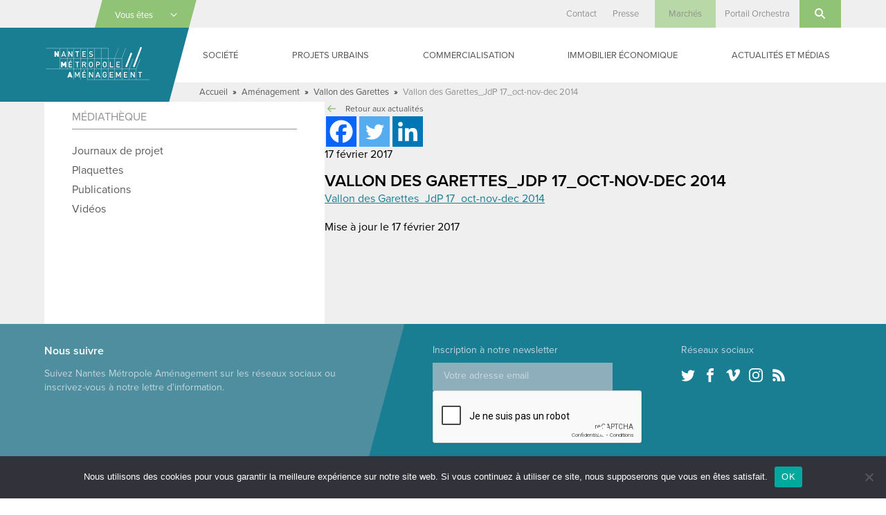

--- FILE ---
content_type: text/html; charset=UTF-8
request_url: https://www.nantes-amenagement.fr/projet/vallon-des-garettes/vallon-des-garettes_jdp-17_oct-nov-dec-2014/
body_size: 23819
content:
<!DOCTYPE html>
<html lang="fr-FR" class="no-js">

<head>
    <meta charset="UTF-8">
<script type="text/javascript">
/* <![CDATA[ */
var gform;gform||(document.addEventListener("gform_main_scripts_loaded",function(){gform.scriptsLoaded=!0}),document.addEventListener("gform/theme/scripts_loaded",function(){gform.themeScriptsLoaded=!0}),window.addEventListener("DOMContentLoaded",function(){gform.domLoaded=!0}),gform={domLoaded:!1,scriptsLoaded:!1,themeScriptsLoaded:!1,isFormEditor:()=>"function"==typeof InitializeEditor,callIfLoaded:function(o){return!(!gform.domLoaded||!gform.scriptsLoaded||!gform.themeScriptsLoaded&&!gform.isFormEditor()||(gform.isFormEditor()&&console.warn("The use of gform.initializeOnLoaded() is deprecated in the form editor context and will be removed in Gravity Forms 3.1."),o(),0))},initializeOnLoaded:function(o){gform.callIfLoaded(o)||(document.addEventListener("gform_main_scripts_loaded",()=>{gform.scriptsLoaded=!0,gform.callIfLoaded(o)}),document.addEventListener("gform/theme/scripts_loaded",()=>{gform.themeScriptsLoaded=!0,gform.callIfLoaded(o)}),window.addEventListener("DOMContentLoaded",()=>{gform.domLoaded=!0,gform.callIfLoaded(o)}))},hooks:{action:{},filter:{}},addAction:function(o,r,e,t){gform.addHook("action",o,r,e,t)},addFilter:function(o,r,e,t){gform.addHook("filter",o,r,e,t)},doAction:function(o){gform.doHook("action",o,arguments)},applyFilters:function(o){return gform.doHook("filter",o,arguments)},removeAction:function(o,r){gform.removeHook("action",o,r)},removeFilter:function(o,r,e){gform.removeHook("filter",o,r,e)},addHook:function(o,r,e,t,n){null==gform.hooks[o][r]&&(gform.hooks[o][r]=[]);var d=gform.hooks[o][r];null==n&&(n=r+"_"+d.length),gform.hooks[o][r].push({tag:n,callable:e,priority:t=null==t?10:t})},doHook:function(r,o,e){var t;if(e=Array.prototype.slice.call(e,1),null!=gform.hooks[r][o]&&((o=gform.hooks[r][o]).sort(function(o,r){return o.priority-r.priority}),o.forEach(function(o){"function"!=typeof(t=o.callable)&&(t=window[t]),"action"==r?t.apply(null,e):e[0]=t.apply(null,e)})),"filter"==r)return e[0]},removeHook:function(o,r,t,n){var e;null!=gform.hooks[o][r]&&(e=(e=gform.hooks[o][r]).filter(function(o,r,e){return!!(null!=n&&n!=o.tag||null!=t&&t!=o.priority)}),gform.hooks[o][r]=e)}});
/* ]]> */
</script>

    <meta name="viewport" content="width=device-width, initial-scale=1">
    <link rel="profile" href="http://gmpg.org/xfn/11">
            <link rel="apple-touch-icon" sizes="180x180" href="/apple-touch-icon.png">
    <link rel="icon" type="image/png" sizes="32x32" href="/favicon-32x32.png">
    <link rel="icon" type="image/png" sizes="16x16" href="/favicon-16x16.png">
    <link rel="manifest" href="/manifest.json">
    <link rel="mask-icon" href="/safari-pinned-tab.svg" color="#1a7e92">
    <meta name="theme-color" content="#1a7e92">
    <meta name='robots' content='index, follow, max-image-preview:large, max-snippet:-1, max-video-preview:-1' />

	<!-- This site is optimized with the Yoast SEO plugin v26.6 - https://yoast.com/wordpress/plugins/seo/ -->
	<title>Vallon des Garettes_JdP 17_oct-nov-dec 2014 - Nantes Métropole Aménagement</title>
	<meta name="description" content="Vallon des Garettes_JdP 17_oct-nov-dec 2014 - Aménagement des territoires urbains, construction de bâtiments publics, gestion d&#039;immobilier d&#039;entreprise" />
	<link rel="canonical" href="https://www.nantes-amenagement.fr/projet/vallon-des-garettes/vallon-des-garettes_jdp-17_oct-nov-dec-2014/" />
	<meta property="og:locale" content="fr_FR" />
	<meta property="og:type" content="article" />
	<meta property="og:title" content="Vallon des Garettes_JdP 17_oct-nov-dec 2014 - Nantes Métropole Aménagement" />
	<meta property="og:description" content="Vallon des Garettes_JdP 17_oct-nov-dec 2014 - Aménagement des territoires urbains, construction de bâtiments publics, gestion d&#039;immobilier d&#039;entreprise" />
	<meta property="og:url" content="https://www.nantes-amenagement.fr/projet/vallon-des-garettes/vallon-des-garettes_jdp-17_oct-nov-dec-2014/" />
	<meta property="og:site_name" content="Nantes Métropole Aménagement" />
	<meta name="twitter:card" content="summary_large_image" />
	<script type="application/ld+json" class="yoast-schema-graph">{"@context":"https://schema.org","@graph":[{"@type":"WebPage","@id":"https://www.nantes-amenagement.fr/projet/vallon-des-garettes/vallon-des-garettes_jdp-17_oct-nov-dec-2014/","url":"https://www.nantes-amenagement.fr/projet/vallon-des-garettes/vallon-des-garettes_jdp-17_oct-nov-dec-2014/","name":"Vallon des Garettes_JdP 17_oct-nov-dec 2014 - Nantes Métropole Aménagement","isPartOf":{"@id":"https://www.nantes-amenagement.fr/#website"},"primaryImageOfPage":{"@id":"https://www.nantes-amenagement.fr/projet/vallon-des-garettes/vallon-des-garettes_jdp-17_oct-nov-dec-2014/#primaryimage"},"image":{"@id":"https://www.nantes-amenagement.fr/projet/vallon-des-garettes/vallon-des-garettes_jdp-17_oct-nov-dec-2014/#primaryimage"},"thumbnailUrl":"","datePublished":"2017-02-17T10:10:37+00:00","description":"Vallon des Garettes_JdP 17_oct-nov-dec 2014 - Aménagement des territoires urbains, construction de bâtiments publics, gestion d'immobilier d'entreprise","breadcrumb":{"@id":"https://www.nantes-amenagement.fr/projet/vallon-des-garettes/vallon-des-garettes_jdp-17_oct-nov-dec-2014/#breadcrumb"},"inLanguage":"fr-FR","potentialAction":[{"@type":"ReadAction","target":["https://www.nantes-amenagement.fr/projet/vallon-des-garettes/vallon-des-garettes_jdp-17_oct-nov-dec-2014/"]}]},{"@type":"BreadcrumbList","@id":"https://www.nantes-amenagement.fr/projet/vallon-des-garettes/vallon-des-garettes_jdp-17_oct-nov-dec-2014/#breadcrumb","itemListElement":[{"@type":"ListItem","position":1,"name":"Accueil","item":"https://www.nantes-amenagement.fr/"},{"@type":"ListItem","position":2,"name":"Aménagement","item":"https://www.nantes-amenagement.fr/type-de-projet/amenagement/"},{"@type":"ListItem","position":3,"name":"Vallon des Garettes","item":"https://www.nantes-amenagement.fr/projet/vallon-des-garettes/"},{"@type":"ListItem","position":4,"name":"Vallon des Garettes_JdP 17_oct-nov-dec 2014"}]},{"@type":"WebSite","@id":"https://www.nantes-amenagement.fr/#website","url":"https://www.nantes-amenagement.fr/","name":"Nantes Métropole Aménagement","description":"Nous construisons la ville pour tous","potentialAction":[{"@type":"SearchAction","target":{"@type":"EntryPoint","urlTemplate":"https://www.nantes-amenagement.fr/?s={search_term_string}"},"query-input":{"@type":"PropertyValueSpecification","valueRequired":true,"valueName":"search_term_string"}}],"inLanguage":"fr-FR"}]}</script>
	<!-- / Yoast SEO plugin. -->


<link rel='dns-prefetch' href='//use.typekit.net' />
<link rel="alternate" type="application/rss+xml" title="Nantes Métropole Aménagement &raquo; Flux" href="https://www.nantes-amenagement.fr/feed/" />
<link rel="alternate" type="application/rss+xml" title="Nantes Métropole Aménagement &raquo; Flux des commentaires" href="https://www.nantes-amenagement.fr/comments/feed/" />
<link rel="alternate" type="application/rss+xml" title="Nantes Métropole Aménagement &raquo; Vallon des Garettes_JdP 17_oct-nov-dec 2014 Flux des commentaires" href="https://www.nantes-amenagement.fr/projet/vallon-des-garettes/vallon-des-garettes_jdp-17_oct-nov-dec-2014/feed/" />
<link rel="alternate" title="oEmbed (JSON)" type="application/json+oembed" href="https://www.nantes-amenagement.fr/wp-json/oembed/1.0/embed?url=https%3A%2F%2Fwww.nantes-amenagement.fr%2Fprojet%2Fvallon-des-garettes%2Fvallon-des-garettes_jdp-17_oct-nov-dec-2014%2F" />
<link rel="alternate" title="oEmbed (XML)" type="text/xml+oembed" href="https://www.nantes-amenagement.fr/wp-json/oembed/1.0/embed?url=https%3A%2F%2Fwww.nantes-amenagement.fr%2Fprojet%2Fvallon-des-garettes%2Fvallon-des-garettes_jdp-17_oct-nov-dec-2014%2F&#038;format=xml" />
		<!-- This site uses the Google Analytics by MonsterInsights plugin v9.11.0 - Using Analytics tracking - https://www.monsterinsights.com/ -->
							<script src="//www.googletagmanager.com/gtag/js?id=G-J1GEQGB9RP"  data-cfasync="false" data-wpfc-render="false" type="text/javascript" async></script>
			<script data-cfasync="false" data-wpfc-render="false" type="text/javascript">
				var mi_version = '9.11.0';
				var mi_track_user = true;
				var mi_no_track_reason = '';
								var MonsterInsightsDefaultLocations = {"page_location":"https:\/\/www.nantes-amenagement.fr\/projet\/vallon-des-garettes\/vallon-des-garettes_jdp-17_oct-nov-dec-2014\/"};
								if ( typeof MonsterInsightsPrivacyGuardFilter === 'function' ) {
					var MonsterInsightsLocations = (typeof MonsterInsightsExcludeQuery === 'object') ? MonsterInsightsPrivacyGuardFilter( MonsterInsightsExcludeQuery ) : MonsterInsightsPrivacyGuardFilter( MonsterInsightsDefaultLocations );
				} else {
					var MonsterInsightsLocations = (typeof MonsterInsightsExcludeQuery === 'object') ? MonsterInsightsExcludeQuery : MonsterInsightsDefaultLocations;
				}

								var disableStrs = [
										'ga-disable-G-J1GEQGB9RP',
									];

				/* Function to detect opted out users */
				function __gtagTrackerIsOptedOut() {
					for (var index = 0; index < disableStrs.length; index++) {
						if (document.cookie.indexOf(disableStrs[index] + '=true') > -1) {
							return true;
						}
					}

					return false;
				}

				/* Disable tracking if the opt-out cookie exists. */
				if (__gtagTrackerIsOptedOut()) {
					for (var index = 0; index < disableStrs.length; index++) {
						window[disableStrs[index]] = true;
					}
				}

				/* Opt-out function */
				function __gtagTrackerOptout() {
					for (var index = 0; index < disableStrs.length; index++) {
						document.cookie = disableStrs[index] + '=true; expires=Thu, 31 Dec 2099 23:59:59 UTC; path=/';
						window[disableStrs[index]] = true;
					}
				}

				if ('undefined' === typeof gaOptout) {
					function gaOptout() {
						__gtagTrackerOptout();
					}
				}
								window.dataLayer = window.dataLayer || [];

				window.MonsterInsightsDualTracker = {
					helpers: {},
					trackers: {},
				};
				if (mi_track_user) {
					function __gtagDataLayer() {
						dataLayer.push(arguments);
					}

					function __gtagTracker(type, name, parameters) {
						if (!parameters) {
							parameters = {};
						}

						if (parameters.send_to) {
							__gtagDataLayer.apply(null, arguments);
							return;
						}

						if (type === 'event') {
														parameters.send_to = monsterinsights_frontend.v4_id;
							var hookName = name;
							if (typeof parameters['event_category'] !== 'undefined') {
								hookName = parameters['event_category'] + ':' + name;
							}

							if (typeof MonsterInsightsDualTracker.trackers[hookName] !== 'undefined') {
								MonsterInsightsDualTracker.trackers[hookName](parameters);
							} else {
								__gtagDataLayer('event', name, parameters);
							}
							
						} else {
							__gtagDataLayer.apply(null, arguments);
						}
					}

					__gtagTracker('js', new Date());
					__gtagTracker('set', {
						'developer_id.dZGIzZG': true,
											});
					if ( MonsterInsightsLocations.page_location ) {
						__gtagTracker('set', MonsterInsightsLocations);
					}
										__gtagTracker('config', 'G-J1GEQGB9RP', {"forceSSL":"true"} );
										window.gtag = __gtagTracker;										(function () {
						/* https://developers.google.com/analytics/devguides/collection/analyticsjs/ */
						/* ga and __gaTracker compatibility shim. */
						var noopfn = function () {
							return null;
						};
						var newtracker = function () {
							return new Tracker();
						};
						var Tracker = function () {
							return null;
						};
						var p = Tracker.prototype;
						p.get = noopfn;
						p.set = noopfn;
						p.send = function () {
							var args = Array.prototype.slice.call(arguments);
							args.unshift('send');
							__gaTracker.apply(null, args);
						};
						var __gaTracker = function () {
							var len = arguments.length;
							if (len === 0) {
								return;
							}
							var f = arguments[len - 1];
							if (typeof f !== 'object' || f === null || typeof f.hitCallback !== 'function') {
								if ('send' === arguments[0]) {
									var hitConverted, hitObject = false, action;
									if ('event' === arguments[1]) {
										if ('undefined' !== typeof arguments[3]) {
											hitObject = {
												'eventAction': arguments[3],
												'eventCategory': arguments[2],
												'eventLabel': arguments[4],
												'value': arguments[5] ? arguments[5] : 1,
											}
										}
									}
									if ('pageview' === arguments[1]) {
										if ('undefined' !== typeof arguments[2]) {
											hitObject = {
												'eventAction': 'page_view',
												'page_path': arguments[2],
											}
										}
									}
									if (typeof arguments[2] === 'object') {
										hitObject = arguments[2];
									}
									if (typeof arguments[5] === 'object') {
										Object.assign(hitObject, arguments[5]);
									}
									if ('undefined' !== typeof arguments[1].hitType) {
										hitObject = arguments[1];
										if ('pageview' === hitObject.hitType) {
											hitObject.eventAction = 'page_view';
										}
									}
									if (hitObject) {
										action = 'timing' === arguments[1].hitType ? 'timing_complete' : hitObject.eventAction;
										hitConverted = mapArgs(hitObject);
										__gtagTracker('event', action, hitConverted);
									}
								}
								return;
							}

							function mapArgs(args) {
								var arg, hit = {};
								var gaMap = {
									'eventCategory': 'event_category',
									'eventAction': 'event_action',
									'eventLabel': 'event_label',
									'eventValue': 'event_value',
									'nonInteraction': 'non_interaction',
									'timingCategory': 'event_category',
									'timingVar': 'name',
									'timingValue': 'value',
									'timingLabel': 'event_label',
									'page': 'page_path',
									'location': 'page_location',
									'title': 'page_title',
									'referrer' : 'page_referrer',
								};
								for (arg in args) {
																		if (!(!args.hasOwnProperty(arg) || !gaMap.hasOwnProperty(arg))) {
										hit[gaMap[arg]] = args[arg];
									} else {
										hit[arg] = args[arg];
									}
								}
								return hit;
							}

							try {
								f.hitCallback();
							} catch (ex) {
							}
						};
						__gaTracker.create = newtracker;
						__gaTracker.getByName = newtracker;
						__gaTracker.getAll = function () {
							return [];
						};
						__gaTracker.remove = noopfn;
						__gaTracker.loaded = true;
						window['__gaTracker'] = __gaTracker;
					})();
									} else {
										console.log("");
					(function () {
						function __gtagTracker() {
							return null;
						}

						window['__gtagTracker'] = __gtagTracker;
						window['gtag'] = __gtagTracker;
					})();
									}
			</script>
							<!-- / Google Analytics by MonsterInsights -->
		<style id='wp-img-auto-sizes-contain-inline-css' type='text/css'>
img:is([sizes=auto i],[sizes^="auto," i]){contain-intrinsic-size:3000px 1500px}
/*# sourceURL=wp-img-auto-sizes-contain-inline-css */
</style>
<style id='wp-emoji-styles-inline-css' type='text/css'>

	img.wp-smiley, img.emoji {
		display: inline !important;
		border: none !important;
		box-shadow: none !important;
		height: 1em !important;
		width: 1em !important;
		margin: 0 0.07em !important;
		vertical-align: -0.1em !important;
		background: none !important;
		padding: 0 !important;
	}
/*# sourceURL=wp-emoji-styles-inline-css */
</style>
<style id='wp-block-library-inline-css' type='text/css'>
:root{--wp-block-synced-color:#7a00df;--wp-block-synced-color--rgb:122,0,223;--wp-bound-block-color:var(--wp-block-synced-color);--wp-editor-canvas-background:#ddd;--wp-admin-theme-color:#007cba;--wp-admin-theme-color--rgb:0,124,186;--wp-admin-theme-color-darker-10:#006ba1;--wp-admin-theme-color-darker-10--rgb:0,107,160.5;--wp-admin-theme-color-darker-20:#005a87;--wp-admin-theme-color-darker-20--rgb:0,90,135;--wp-admin-border-width-focus:2px}@media (min-resolution:192dpi){:root{--wp-admin-border-width-focus:1.5px}}.wp-element-button{cursor:pointer}:root .has-very-light-gray-background-color{background-color:#eee}:root .has-very-dark-gray-background-color{background-color:#313131}:root .has-very-light-gray-color{color:#eee}:root .has-very-dark-gray-color{color:#313131}:root .has-vivid-green-cyan-to-vivid-cyan-blue-gradient-background{background:linear-gradient(135deg,#00d084,#0693e3)}:root .has-purple-crush-gradient-background{background:linear-gradient(135deg,#34e2e4,#4721fb 50%,#ab1dfe)}:root .has-hazy-dawn-gradient-background{background:linear-gradient(135deg,#faaca8,#dad0ec)}:root .has-subdued-olive-gradient-background{background:linear-gradient(135deg,#fafae1,#67a671)}:root .has-atomic-cream-gradient-background{background:linear-gradient(135deg,#fdd79a,#004a59)}:root .has-nightshade-gradient-background{background:linear-gradient(135deg,#330968,#31cdcf)}:root .has-midnight-gradient-background{background:linear-gradient(135deg,#020381,#2874fc)}:root{--wp--preset--font-size--normal:16px;--wp--preset--font-size--huge:42px}.has-regular-font-size{font-size:1em}.has-larger-font-size{font-size:2.625em}.has-normal-font-size{font-size:var(--wp--preset--font-size--normal)}.has-huge-font-size{font-size:var(--wp--preset--font-size--huge)}.has-text-align-center{text-align:center}.has-text-align-left{text-align:left}.has-text-align-right{text-align:right}.has-fit-text{white-space:nowrap!important}#end-resizable-editor-section{display:none}.aligncenter{clear:both}.items-justified-left{justify-content:flex-start}.items-justified-center{justify-content:center}.items-justified-right{justify-content:flex-end}.items-justified-space-between{justify-content:space-between}.screen-reader-text{border:0;clip-path:inset(50%);height:1px;margin:-1px;overflow:hidden;padding:0;position:absolute;width:1px;word-wrap:normal!important}.screen-reader-text:focus{background-color:#ddd;clip-path:none;color:#444;display:block;font-size:1em;height:auto;left:5px;line-height:normal;padding:15px 23px 14px;text-decoration:none;top:5px;width:auto;z-index:100000}html :where(.has-border-color){border-style:solid}html :where([style*=border-top-color]){border-top-style:solid}html :where([style*=border-right-color]){border-right-style:solid}html :where([style*=border-bottom-color]){border-bottom-style:solid}html :where([style*=border-left-color]){border-left-style:solid}html :where([style*=border-width]){border-style:solid}html :where([style*=border-top-width]){border-top-style:solid}html :where([style*=border-right-width]){border-right-style:solid}html :where([style*=border-bottom-width]){border-bottom-style:solid}html :where([style*=border-left-width]){border-left-style:solid}html :where(img[class*=wp-image-]){height:auto;max-width:100%}:where(figure){margin:0 0 1em}html :where(.is-position-sticky){--wp-admin--admin-bar--position-offset:var(--wp-admin--admin-bar--height,0px)}@media screen and (max-width:600px){html :where(.is-position-sticky){--wp-admin--admin-bar--position-offset:0px}}

/*# sourceURL=wp-block-library-inline-css */
</style><style id='global-styles-inline-css' type='text/css'>
:root{--wp--preset--aspect-ratio--square: 1;--wp--preset--aspect-ratio--4-3: 4/3;--wp--preset--aspect-ratio--3-4: 3/4;--wp--preset--aspect-ratio--3-2: 3/2;--wp--preset--aspect-ratio--2-3: 2/3;--wp--preset--aspect-ratio--16-9: 16/9;--wp--preset--aspect-ratio--9-16: 9/16;--wp--preset--color--black: #000000;--wp--preset--color--cyan-bluish-gray: #abb8c3;--wp--preset--color--white: #ffffff;--wp--preset--color--pale-pink: #f78da7;--wp--preset--color--vivid-red: #cf2e2e;--wp--preset--color--luminous-vivid-orange: #ff6900;--wp--preset--color--luminous-vivid-amber: #fcb900;--wp--preset--color--light-green-cyan: #7bdcb5;--wp--preset--color--vivid-green-cyan: #00d084;--wp--preset--color--pale-cyan-blue: #8ed1fc;--wp--preset--color--vivid-cyan-blue: #0693e3;--wp--preset--color--vivid-purple: #9b51e0;--wp--preset--gradient--vivid-cyan-blue-to-vivid-purple: linear-gradient(135deg,rgb(6,147,227) 0%,rgb(155,81,224) 100%);--wp--preset--gradient--light-green-cyan-to-vivid-green-cyan: linear-gradient(135deg,rgb(122,220,180) 0%,rgb(0,208,130) 100%);--wp--preset--gradient--luminous-vivid-amber-to-luminous-vivid-orange: linear-gradient(135deg,rgb(252,185,0) 0%,rgb(255,105,0) 100%);--wp--preset--gradient--luminous-vivid-orange-to-vivid-red: linear-gradient(135deg,rgb(255,105,0) 0%,rgb(207,46,46) 100%);--wp--preset--gradient--very-light-gray-to-cyan-bluish-gray: linear-gradient(135deg,rgb(238,238,238) 0%,rgb(169,184,195) 100%);--wp--preset--gradient--cool-to-warm-spectrum: linear-gradient(135deg,rgb(74,234,220) 0%,rgb(151,120,209) 20%,rgb(207,42,186) 40%,rgb(238,44,130) 60%,rgb(251,105,98) 80%,rgb(254,248,76) 100%);--wp--preset--gradient--blush-light-purple: linear-gradient(135deg,rgb(255,206,236) 0%,rgb(152,150,240) 100%);--wp--preset--gradient--blush-bordeaux: linear-gradient(135deg,rgb(254,205,165) 0%,rgb(254,45,45) 50%,rgb(107,0,62) 100%);--wp--preset--gradient--luminous-dusk: linear-gradient(135deg,rgb(255,203,112) 0%,rgb(199,81,192) 50%,rgb(65,88,208) 100%);--wp--preset--gradient--pale-ocean: linear-gradient(135deg,rgb(255,245,203) 0%,rgb(182,227,212) 50%,rgb(51,167,181) 100%);--wp--preset--gradient--electric-grass: linear-gradient(135deg,rgb(202,248,128) 0%,rgb(113,206,126) 100%);--wp--preset--gradient--midnight: linear-gradient(135deg,rgb(2,3,129) 0%,rgb(40,116,252) 100%);--wp--preset--font-size--small: 13px;--wp--preset--font-size--medium: 20px;--wp--preset--font-size--large: 36px;--wp--preset--font-size--x-large: 42px;--wp--preset--spacing--20: 0.44rem;--wp--preset--spacing--30: 0.67rem;--wp--preset--spacing--40: 1rem;--wp--preset--spacing--50: 1.5rem;--wp--preset--spacing--60: 2.25rem;--wp--preset--spacing--70: 3.38rem;--wp--preset--spacing--80: 5.06rem;--wp--preset--shadow--natural: 6px 6px 9px rgba(0, 0, 0, 0.2);--wp--preset--shadow--deep: 12px 12px 50px rgba(0, 0, 0, 0.4);--wp--preset--shadow--sharp: 6px 6px 0px rgba(0, 0, 0, 0.2);--wp--preset--shadow--outlined: 6px 6px 0px -3px rgb(255, 255, 255), 6px 6px rgb(0, 0, 0);--wp--preset--shadow--crisp: 6px 6px 0px rgb(0, 0, 0);}:where(.is-layout-flex){gap: 0.5em;}:where(.is-layout-grid){gap: 0.5em;}body .is-layout-flex{display: flex;}.is-layout-flex{flex-wrap: wrap;align-items: center;}.is-layout-flex > :is(*, div){margin: 0;}body .is-layout-grid{display: grid;}.is-layout-grid > :is(*, div){margin: 0;}:where(.wp-block-columns.is-layout-flex){gap: 2em;}:where(.wp-block-columns.is-layout-grid){gap: 2em;}:where(.wp-block-post-template.is-layout-flex){gap: 1.25em;}:where(.wp-block-post-template.is-layout-grid){gap: 1.25em;}.has-black-color{color: var(--wp--preset--color--black) !important;}.has-cyan-bluish-gray-color{color: var(--wp--preset--color--cyan-bluish-gray) !important;}.has-white-color{color: var(--wp--preset--color--white) !important;}.has-pale-pink-color{color: var(--wp--preset--color--pale-pink) !important;}.has-vivid-red-color{color: var(--wp--preset--color--vivid-red) !important;}.has-luminous-vivid-orange-color{color: var(--wp--preset--color--luminous-vivid-orange) !important;}.has-luminous-vivid-amber-color{color: var(--wp--preset--color--luminous-vivid-amber) !important;}.has-light-green-cyan-color{color: var(--wp--preset--color--light-green-cyan) !important;}.has-vivid-green-cyan-color{color: var(--wp--preset--color--vivid-green-cyan) !important;}.has-pale-cyan-blue-color{color: var(--wp--preset--color--pale-cyan-blue) !important;}.has-vivid-cyan-blue-color{color: var(--wp--preset--color--vivid-cyan-blue) !important;}.has-vivid-purple-color{color: var(--wp--preset--color--vivid-purple) !important;}.has-black-background-color{background-color: var(--wp--preset--color--black) !important;}.has-cyan-bluish-gray-background-color{background-color: var(--wp--preset--color--cyan-bluish-gray) !important;}.has-white-background-color{background-color: var(--wp--preset--color--white) !important;}.has-pale-pink-background-color{background-color: var(--wp--preset--color--pale-pink) !important;}.has-vivid-red-background-color{background-color: var(--wp--preset--color--vivid-red) !important;}.has-luminous-vivid-orange-background-color{background-color: var(--wp--preset--color--luminous-vivid-orange) !important;}.has-luminous-vivid-amber-background-color{background-color: var(--wp--preset--color--luminous-vivid-amber) !important;}.has-light-green-cyan-background-color{background-color: var(--wp--preset--color--light-green-cyan) !important;}.has-vivid-green-cyan-background-color{background-color: var(--wp--preset--color--vivid-green-cyan) !important;}.has-pale-cyan-blue-background-color{background-color: var(--wp--preset--color--pale-cyan-blue) !important;}.has-vivid-cyan-blue-background-color{background-color: var(--wp--preset--color--vivid-cyan-blue) !important;}.has-vivid-purple-background-color{background-color: var(--wp--preset--color--vivid-purple) !important;}.has-black-border-color{border-color: var(--wp--preset--color--black) !important;}.has-cyan-bluish-gray-border-color{border-color: var(--wp--preset--color--cyan-bluish-gray) !important;}.has-white-border-color{border-color: var(--wp--preset--color--white) !important;}.has-pale-pink-border-color{border-color: var(--wp--preset--color--pale-pink) !important;}.has-vivid-red-border-color{border-color: var(--wp--preset--color--vivid-red) !important;}.has-luminous-vivid-orange-border-color{border-color: var(--wp--preset--color--luminous-vivid-orange) !important;}.has-luminous-vivid-amber-border-color{border-color: var(--wp--preset--color--luminous-vivid-amber) !important;}.has-light-green-cyan-border-color{border-color: var(--wp--preset--color--light-green-cyan) !important;}.has-vivid-green-cyan-border-color{border-color: var(--wp--preset--color--vivid-green-cyan) !important;}.has-pale-cyan-blue-border-color{border-color: var(--wp--preset--color--pale-cyan-blue) !important;}.has-vivid-cyan-blue-border-color{border-color: var(--wp--preset--color--vivid-cyan-blue) !important;}.has-vivid-purple-border-color{border-color: var(--wp--preset--color--vivid-purple) !important;}.has-vivid-cyan-blue-to-vivid-purple-gradient-background{background: var(--wp--preset--gradient--vivid-cyan-blue-to-vivid-purple) !important;}.has-light-green-cyan-to-vivid-green-cyan-gradient-background{background: var(--wp--preset--gradient--light-green-cyan-to-vivid-green-cyan) !important;}.has-luminous-vivid-amber-to-luminous-vivid-orange-gradient-background{background: var(--wp--preset--gradient--luminous-vivid-amber-to-luminous-vivid-orange) !important;}.has-luminous-vivid-orange-to-vivid-red-gradient-background{background: var(--wp--preset--gradient--luminous-vivid-orange-to-vivid-red) !important;}.has-very-light-gray-to-cyan-bluish-gray-gradient-background{background: var(--wp--preset--gradient--very-light-gray-to-cyan-bluish-gray) !important;}.has-cool-to-warm-spectrum-gradient-background{background: var(--wp--preset--gradient--cool-to-warm-spectrum) !important;}.has-blush-light-purple-gradient-background{background: var(--wp--preset--gradient--blush-light-purple) !important;}.has-blush-bordeaux-gradient-background{background: var(--wp--preset--gradient--blush-bordeaux) !important;}.has-luminous-dusk-gradient-background{background: var(--wp--preset--gradient--luminous-dusk) !important;}.has-pale-ocean-gradient-background{background: var(--wp--preset--gradient--pale-ocean) !important;}.has-electric-grass-gradient-background{background: var(--wp--preset--gradient--electric-grass) !important;}.has-midnight-gradient-background{background: var(--wp--preset--gradient--midnight) !important;}.has-small-font-size{font-size: var(--wp--preset--font-size--small) !important;}.has-medium-font-size{font-size: var(--wp--preset--font-size--medium) !important;}.has-large-font-size{font-size: var(--wp--preset--font-size--large) !important;}.has-x-large-font-size{font-size: var(--wp--preset--font-size--x-large) !important;}
/*# sourceURL=global-styles-inline-css */
</style>

<style id='classic-theme-styles-inline-css' type='text/css'>
/*! This file is auto-generated */
.wp-block-button__link{color:#fff;background-color:#32373c;border-radius:9999px;box-shadow:none;text-decoration:none;padding:calc(.667em + 2px) calc(1.333em + 2px);font-size:1.125em}.wp-block-file__button{background:#32373c;color:#fff;text-decoration:none}
/*# sourceURL=/wp-includes/css/classic-themes.min.css */
</style>
<link rel='stylesheet' id='cookie-notice-front-css' href='https://www.nantes-amenagement.fr/wp-content/plugins/cookie-notice/css/front.min.css?ver=2.5.11' type='text/css' media='all' />
<link rel='stylesheet' id='screen-css' href='https://www.nantes-amenagement.fr/wp-content/themes/nantes-metropole-amenagement/css/screen.min.css?ver=20181127' type='text/css' media='all' />
<link rel='stylesheet' id='wp_mailjet_form_builder_widget-widget-front-styles-css' href='https://www.nantes-amenagement.fr/wp-content/plugins/mailjet-for-wordpress/src/widgetformbuilder/css/front-widget.css?ver=6.1.6' type='text/css' media='all' />
<link rel='stylesheet' id='heateor_sss_frontend_css-css' href='https://www.nantes-amenagement.fr/wp-content/plugins/sassy-social-share/public/css/sassy-social-share-public.css?ver=3.3.79' type='text/css' media='all' />
<style id='heateor_sss_frontend_css-inline-css' type='text/css'>
.heateor_sss_button_instagram span.heateor_sss_svg,a.heateor_sss_instagram span.heateor_sss_svg{background:radial-gradient(circle at 30% 107%,#fdf497 0,#fdf497 5%,#fd5949 45%,#d6249f 60%,#285aeb 90%)}.heateor_sss_horizontal_sharing .heateor_sss_svg,.heateor_sss_standard_follow_icons_container .heateor_sss_svg{color:#fff;border-width:0px;border-style:solid;border-color:transparent}.heateor_sss_horizontal_sharing .heateorSssTCBackground{color:#666}.heateor_sss_horizontal_sharing span.heateor_sss_svg:hover,.heateor_sss_standard_follow_icons_container span.heateor_sss_svg:hover{border-color:transparent;}.heateor_sss_vertical_sharing span.heateor_sss_svg,.heateor_sss_floating_follow_icons_container span.heateor_sss_svg{color:#fff;border-width:0px;border-style:solid;border-color:transparent;}.heateor_sss_vertical_sharing .heateorSssTCBackground{color:#666;}.heateor_sss_vertical_sharing span.heateor_sss_svg:hover,.heateor_sss_floating_follow_icons_container span.heateor_sss_svg:hover{border-color:transparent;}@media screen and (max-width:783px) {.heateor_sss_vertical_sharing{display:none!important}}
/*# sourceURL=heateor_sss_frontend_css-inline-css */
</style>
<script type="text/javascript" src="https://www.nantes-amenagement.fr/wp-content/plugins/google-analytics-for-wordpress/assets/js/frontend-gtag.min.js?ver=9.11.0" id="monsterinsights-frontend-script-js" async="async" data-wp-strategy="async"></script>
<script data-cfasync="false" data-wpfc-render="false" type="text/javascript" id='monsterinsights-frontend-script-js-extra'>/* <![CDATA[ */
var monsterinsights_frontend = {"js_events_tracking":"true","download_extensions":"doc,pdf,ppt,zip,xls,docx,pptx,xlsx","inbound_paths":"[]","home_url":"https:\/\/www.nantes-amenagement.fr","hash_tracking":"false","v4_id":"G-J1GEQGB9RP"};/* ]]> */
</script>
<script type="text/javascript" id="cookie-notice-front-js-before">
/* <![CDATA[ */
var cnArgs = {"ajaxUrl":"https:\/\/www.nantes-amenagement.fr\/wp-admin\/admin-ajax.php","nonce":"93856bc084","hideEffect":"fade","position":"bottom","onScroll":false,"onScrollOffset":100,"onClick":false,"cookieName":"cookie_notice_accepted","cookieTime":2592000,"cookieTimeRejected":2592000,"globalCookie":false,"redirection":false,"cache":false,"revokeCookies":false,"revokeCookiesOpt":"automatic"};

//# sourceURL=cookie-notice-front-js-before
/* ]]> */
</script>
<script type="text/javascript" src="https://www.nantes-amenagement.fr/wp-content/plugins/cookie-notice/js/front.min.js?ver=2.5.11" id="cookie-notice-front-js"></script>
<script type="text/javascript" src="https://www.nantes-amenagement.fr/wp-includes/js/jquery/jquery.min.js?ver=3.7.1" id="jquery-core-js"></script>
<script type="text/javascript" src="https://www.nantes-amenagement.fr/wp-includes/js/jquery/jquery-migrate.min.js?ver=3.4.1" id="jquery-migrate-js"></script>
<link rel="https://api.w.org/" href="https://www.nantes-amenagement.fr/wp-json/" /><link rel="alternate" title="JSON" type="application/json" href="https://www.nantes-amenagement.fr/wp-json/wp/v2/media/1456" /><link rel="EditURI" type="application/rsd+xml" title="RSD" href="https://www.nantes-amenagement.fr/xmlrpc.php?rsd" />
<meta name="generator" content="WordPress 6.9" />
<link rel='shortlink' href='https://www.nantes-amenagement.fr/?p=1456' />
</head>

<body class="attachment wp-singular attachment-template-default single single-attachment postid-1456 attachmentid-1456 attachment-pdf wp-theme-nantes-metropole-amenagement cookies-not-set">

    <div id="page" class="site">

        <div class="site-inner">

            <div class="top-header hidden-lg-down">

                <div class="profile-navigation-label-container">
                    <div class="profile-navigation-label hidden-xl-down">Accès par profil</div>

                    <div class="open-profile-navigation-container">
                        <div class="open-profile-navigation">
                            <button>
                                <span>Vous êtes</span>
                                <svg xmlns="http://www.w3.org/2000/svg" width="8.945" height="5" viewBox="0 0 8.945 5">
                                    <path fill="#FFF" d="M4.473 5c-.14 0-.273-.056-.372-.154L.155.898c-.206-.206-.206-.54 0-.745s.538-.206.744 0L4.472 3.73 8.046.152c.205-.206.538-.206.744 0s.206.54 0 .745L4.845 4.846c-.1.098-.233.154-.372.154z" />
                                </svg>
                            </button>
                        </div>
                        <nav class="profile-navigation-menu-container"><ul id="menu-menu-par-profile" class="profile-navigation-menu"><li id="menu-item-205" class="menu-item menu-item-type-custom menu-item-object-custom menu-item-has-children menu-item-205"><a href="http://www.nantes-amenagement.fr/nos-projets/">Une collectivité</a>
<ul class="sub-menu">
	<li id="menu-item-3119" class="menu-item menu-item-type-post_type menu-item-object-page menu-item-3119"><a href="https://www.nantes-amenagement.fr/nantes-metropole-amenagement/a-propos-de-nantes-metropole-amenagement/">Mieux connaître Nantes Métropole Aménagement</a></li>
	<li id="menu-item-3120" class="menu-item menu-item-type-custom menu-item-object-custom menu-item-3120"><a href="http://www.nantes-amenagement.fr/nos-projets/">Découvrir nos projets urbains</a></li>
	<li id="menu-item-3121" class="menu-item menu-item-type-custom menu-item-object-custom menu-item-3121"><a href="http://www.nantes-amenagement.fr/actualites/">Découvrir nos actualités</a></li>
	<li id="menu-item-3124" class="menu-item menu-item-type-custom menu-item-object-custom menu-item-3124"><a target="_blank" href="https://www.nantes-amenagement.fr/wp-content/uploads/2020/05/NMA_RA_2018.pdf">Lire le rapport d’activités</a></li>
	<li id="menu-item-3122" class="menu-item menu-item-type-custom menu-item-object-custom menu-item-3122"><a target="_blank" href="http://www.nantes-amenagement.fr/wp-content/uploads/2017/05/nma-plaquette-institutionnelle.pdf">Lire la plaquette institutionnelle</a></li>
</ul>
</li>
<li id="menu-item-206" class="menu-item menu-item-type-custom menu-item-object-custom menu-item-has-children menu-item-206"><a href="http://www.nantes-amenagement.fr/immobilier-d-entreprise/">Une entreprise</a>
<ul class="sub-menu">
	<li id="menu-item-3125" class="menu-item menu-item-type-custom menu-item-object-custom menu-item-3125"><a href="http://www.nantes-amenagement.fr/type-de-site/espaces-commerciaux/">Les espaces commerciaux à louer</a></li>
	<li id="menu-item-3126" class="menu-item menu-item-type-custom menu-item-object-custom menu-item-3126"><a href="http://www.nantes-amenagement.fr/type-de-programme/locaux-dactivites/">Les locaux d’activités à acheter</a></li>
	<li id="menu-item-3127" class="menu-item menu-item-type-custom menu-item-object-custom menu-item-3127"><a href="http://www.nantes-amenagement.fr/type-de-programme/terrain-dactivite/">Les terrains d’activités à vendre</a></li>
	<li id="menu-item-3128" class="menu-item menu-item-type-post_type menu-item-object-page menu-item-3128"><a href="https://www.nantes-amenagement.fr/nantes-metropole-amenagement/a-propos-de-nantes-metropole-amenagement/">Mieux connaître Nantes Métropole Aménagement</a></li>
	<li id="menu-item-3129" class="menu-item menu-item-type-custom menu-item-object-custom menu-item-3129"><a href="http://www.nantes-amenagement.fr/actualites/">Découvrir nos actualités</a></li>
</ul>
</li>
<li id="menu-item-207" class="menu-item menu-item-type-custom menu-item-object-custom menu-item-has-children menu-item-207"><a href="http://www.nantes-amenagement.fr/type-de-site/pepinieres/">Un créateur d&rsquo;entreprise</a>
<ul class="sub-menu">
	<li id="menu-item-3130" class="menu-item menu-item-type-custom menu-item-object-custom menu-item-3130"><a href="http://www.nantes-amenagement.fr/surfaces-disponibles/">Consulter la liste de nos locaux à louer</a></li>
	<li id="menu-item-3131" class="menu-item menu-item-type-custom menu-item-object-custom menu-item-3131"><a href="http://www.nantes-amenagement.fr/actualites/actualites/?categorie=immobilier-economique">Découvrir nos actualités</a></li>
	<li id="menu-item-3132" class="menu-item menu-item-type-post_type menu-item-object-page menu-item-3132"><a href="https://www.nantes-amenagement.fr/nantes-metropole-amenagement/a-propos-de-nantes-metropole-amenagement/">Mieux connaître Nantes Métropole Aménagement</a></li>
</ul>
</li>
<li id="menu-item-208" class="menu-item menu-item-type-custom menu-item-object-custom menu-item-has-children menu-item-208"><a href="http://www.nantes-amenagement.fr/type-de-projet/amenagement/?etat=en-etude">Un promoteur</a>
<ul class="sub-menu">
	<li id="menu-item-3133" class="menu-item menu-item-type-custom menu-item-object-custom menu-item-3133"><a href="http://www.nantes-amenagement.fr/nos-projets/">Découvrir nos projets urbains</a></li>
	<li id="menu-item-3134" class="menu-item menu-item-type-custom menu-item-object-custom menu-item-3134"><a href="http://www.nantes-amenagement.fr/actualites/">Découvrir nos actualités</a></li>
	<li id="menu-item-3135" class="menu-item menu-item-type-custom menu-item-object-custom menu-item-3135"><a target="_blank" href="https://nantes-am.achatpublic.com/sdm/ent/gen/index.do">Consulter les marchés</a></li>
	<li id="menu-item-3136" class="menu-item menu-item-type-post_type menu-item-object-page menu-item-3136"><a href="https://www.nantes-amenagement.fr/nantes-metropole-amenagement/a-propos-de-nantes-metropole-amenagement/">Mieux connaître Nantes Métropole Aménagement</a></li>
</ul>
</li>
<li id="menu-item-209" class="menu-item menu-item-type-custom menu-item-object-custom menu-item-has-children menu-item-209"><a href="http://www.google.com">Un particulier</a>
<ul class="sub-menu">
	<li id="menu-item-210" class="menu-item menu-item-type-custom menu-item-object-custom menu-item-210"><a href="http://www.nantes-amenagement.fr/type-de-programme/logements/">Louer ou acheter sur la métropole</a></li>
	<li id="menu-item-211" class="menu-item menu-item-type-custom menu-item-object-custom menu-item-211"><a href="http://www.nantes-amenagement.fr/nos-projets/">Vous informer sur les projets réalisés ou à venir</a></li>
	<li id="menu-item-3008" class="menu-item menu-item-type-custom menu-item-object-custom menu-item-3008"><a href="http://www.nantes-amenagement.fr/nantes-metropole-amenagement/a-propos-de-nantes-metropole-amenagement/">Mieux connaître Nantes Métropole Aménagement</a></li>
	<li id="menu-item-3137" class="menu-item menu-item-type-custom menu-item-object-custom menu-item-3137"><a href="http://www.nantes-amenagement.fr/actualites/">Découvrir nos actualités</a></li>
</ul>
</li>
</ul></nav>                    </div>

                </div>

                <div class="top-menu-right">

                    <nav class="top-menu-container"><ul id="menu-menu-haut" class="top-menu"><li id="menu-item-23" class="menu-item menu-item-type-post_type menu-item-object-page menu-item-23"><a href="https://www.nantes-amenagement.fr/contact/">Contact</a></li>
<li id="menu-item-8007" class="menu-item menu-item-type-post_type menu-item-object-page menu-item-8007"><a href="https://www.nantes-amenagement.fr/contact-presse/">Presse</a></li>
<li id="menu-item-114" class="green menu-item menu-item-type-custom menu-item-object-custom menu-item-114"><a target="_blank" href="https://nantes-am.achatpublic.com/sdm/ent/gen/index.do">Marchés</a></li>
<li id="menu-item-10285" class="menu-item menu-item-type-custom menu-item-object-custom menu-item-10285"><a target="_blank" href="https://www.orchestrav2.egiweb.net/">Portail Orchestra</a></li>
</ul></nav>
                    <div class="hidden-lg-down search-container">
                        <button class="search-button">
                            <svg xmlns="http://www.w3.org/2000/svg" width="75" height="75" viewBox="0 0 75 75">
                                <path d="M30 45c-8.285 0-15-6.715-15-15s6.715-15 15-15 15 6.715 15 15-6.715 15-15 15zm32.652 12.348l-14.324-14.32C50.953 39.348 52.5 34.852 52.5 30 52.5 17.594 42.406 7.5 30 7.5S7.5 17.594 7.5 30 17.594 52.5 30 52.5c4.852 0 9.348-1.547 13.027-4.172L57.35 62.652c.728.73 1.69 1.098 2.65 1.098s1.92-.367 2.65-1.098c1.467-1.464 1.467-3.84.002-5.304z" /></svg>
                        </button>
                        <div class="search-form-container">
    <form role="search" method="get" class="search-form" action="https://www.nantes-amenagement.fr/">
        <label for="search-field">Recherche</label>
        <input type="search" id="search-field" class="search-field" placeholder="Mot clés, nom de projet, ..." value="" name="s"><!-- inline
     --><input type="submit" class="search-submit" value="OK">
    </form>
</div>                    </div>

                </div>

            </div>

            <header id="masthead" class="site-header" role="banner">

                <div class="branding">

                    <a class="back-home-logo" href="https://www.nantes-amenagement.fr">
                        <svg xmlns="http://www.w3.org/2000/svg" width="200" height="100" viewBox="0 0 519.53 164.15">
                            <rect x="406.77" y="82.57" width="74.95" height="8.05" transform="translate(174.41 448.32) rotate(-68.91)" fill="#fff" />
                            <polygon points="435.95 98.41 443.42 101.39 480.86 2.98 473.39 0 435.95 98.41" fill="#fff" />
                            <rect x="311.94" y="6.72" width="1.12" height="156.84" fill="#fff" />
                            <path d="M125.71,71.08l-1.91-5.56H112.87L111,71.08h-4.47l10.15-27.7H120l10.15,27.7Zm-7.28-21.43-4.31,12.29h8.52Z" transform="translate(-29.22 -21.63)" fill="#fff" />
                            <path d="M297.25,174.37l-1.91-5.56H284.41l-1.91,5.56H278l10.15-27.7h3.39l10.15,27.7ZM290,152.94l-4.31,12.29h8.52Z" transform="translate(-29.22 -21.63)" fill="#fff" />
                            <path d="M159,71.08l-12.8-19.49V71.08H142V43.38h3.85l12.8,19.45V43.38h4.2v27.7Z" transform="translate(-29.22 -21.63)" fill="#fff" />
                            <path d="M262.24,174.37l-12.8-19.49v19.49h-4.2v-27.7h3.85l12.8,19.45V146.67h4.2v27.7Z" transform="translate(-29.22 -21.63)" fill="#fff" />
                            <path d="M470.61,174.37l-12.8-19.49v19.49h-4.2v-27.7h3.85l12.8,19.45V146.67h4.2v27.7Z" transform="translate(-29.22 -21.63)" fill="#fff" />
                            <path d="M188.33,47.16V71.08h-4.2V47.16h-7.62V43.38H196v3.78Z" transform="translate(-29.22 -21.63)" fill="#fff" />
                            <path d="M503.31,150.45v23.92h-4.2V150.45h-7.62v-3.78h19.45v3.78Z" transform="translate(-29.22 -21.63)" fill="#fff" />
                            <path d="M211.9,71.08V43.38h17.71v3.78H216.1v8.09h11.52V59H216.1v8.33h13.51v3.77Z" transform="translate(-29.22 -21.63)" fill="#fff" />
                            <path d="M255,71.32c-4.16,0-7.16-1-9.8-3.66L248,64.9a9.14,9.14,0,0,0,7.08,2.64c3.62,0,5.71-1.55,5.71-4.24a3.7,3.7,0,0,0-1.09-2.88,4.74,4.74,0,0,0-3-1.16l-3.27-.47a9.49,9.49,0,0,1-5.25-2.22,6.88,6.88,0,0,1-2-5.29c0-4.82,3.5-8.13,9.26-8.13A11.55,11.55,0,0,1,264,46.3L261.3,49a8.1,8.1,0,0,0-6-2.14c-3.27,0-5.06,1.86-5.06,4.31a3.32,3.32,0,0,0,1,2.57A6.26,6.26,0,0,0,254.38,55l3.15.46c2.56.39,4,1,5.17,2.07A7.23,7.23,0,0,1,265,63.19C265,68.28,260.79,71.32,255,71.32Z" transform="translate(-29.22 -21.63)" fill="#fff" />
                            <rect x="70.69" y="7.06" width="1.13" height="102.7" fill="#fff" />
                            <rect x="106.41" y="7.61" width="1.13" height="101.75" fill="#fff" />
                            <rect x="138.67" y="7.54" width="1.13" height="155.6" fill="#fff" />
                            <rect x="174.39" y="7.48" width="1.13" height="155.66" fill="#fff" />
                            <rect x="207.44" y="7.48" width="1.13" height="156.52" fill="#fff" />
                            <rect x="243.96" y="7.56" width="1.12" height="155.9" fill="#fff" />
                            <rect x="276.22" y="7.49" width="1.12" height="156.08" fill="#fff" />
                            <path d="M373.53,76.7l0,.09V185.34h1.13V77c.07-.2,19.66-50.32,19.66-50.32l-1-.41Z" transform="translate(-29.22 -21.63)" fill="#fff" />
                            <path d="M409.25,76.69l0,.1V185.36h1.12V77L430,27l-1-.41Z" transform="translate(-29.22 -21.63)" fill="#fff" />
                            <rect x="71.61" y="57.94" width="308.54" height="1.13" fill="#fff" />
                            <rect x="0.46" y="6.72" width="312.59" height="1.13" fill="#fff" />
                            <path d="M155.35,174.37l-1.28-4.12h-8.52l-1.36,4.12h-7.12l10.07-27.7h5.25l10.08,27.7Zm-5.41-17.2-2.49,7.4h4.83Z" transform="translate(-29.22 -21.63)" fill="#fff" />
                            <path d="M124.56,123.31V110l-3.93,6.85h-4.36L112.34,110v13.27h-6.8V95.61h6.69l6.22,12.22,6.23-12.22h6.69v27.7Z" transform="translate(-29.22 -21.63)" fill="#fff" />
                            <path d="M88.16,71.08,79.3,57.15V71.08H72.49V43.38h6l8.87,13.93V43.38h6.81v27.7Z" transform="translate(-29.22 -21.63)" fill="#fff" />
                            <path d="M445.79,130.78l0,.1v54.37h1.13V131.09c.07-.2,19.66-50.32,19.66-50.32l-1.05-.41Z" transform="translate(-29.22 -21.63)" fill="#fff" />
                            <path d="M481.51,130.78l0,.09v54.74h1.12V131.09l19.66-50-1-.42Z" transform="translate(-29.22 -21.63)" fill="#fff" />
                            <rect x="207.45" y="163.02" width="312.08" height="1.13" fill="#fff" />
                            <rect y="109.01" width="452.87" height="1.12" fill="#fff" />
                            <path d="M143.66,123.31V96h17.47V99.7H147.8v8h11.37v3.69H147.8v8.22h13.33v3.72Zm9.33-30h-3l2.88-6.22h4.34Z" transform="translate(-29.22 -21.63)" fill="#fff" />
                            <path d="M188.31,99.7v23.61h-4.15V99.7h-7.53V96h19.2V99.7Z" transform="translate(-29.22 -21.63)" fill="#fff" />
                            <path d="M226.55,123.31l-5.76-11.52H215.6v11.52h-4.15V96h10.6c5.19,0,8.49,3.34,8.49,8a7.19,7.19,0,0,1-5.45,7.26l6.29,12.09Zm-4.8-23.61H215.6v8.56h6.15c2.76,0,4.64-1.58,4.64-4.26S224.51,99.7,221.75,99.7Z" transform="translate(-29.22 -21.63)" fill="#fff" />
                            <path d="M262.2,120.39a10.35,10.35,0,0,1-14.41,0c-2.68-2.69-2.64-5.72-2.64-11s0-8.29,2.64-11a10.35,10.35,0,0,1,14.41,0c2.68,2.69,2.61,5.72,2.61,11S264.88,117.7,262.2,120.39Zm-3.15-19.47a5.75,5.75,0,0,0-8.14,0c-1.35,1.46-1.62,3-1.62,8.49s.27,7,1.62,8.49a5.75,5.75,0,0,0,8.14,0c1.34-1.46,1.61-3,1.61-8.49S260.39,102.38,259.05,100.92Z" transform="translate(-29.22 -21.63)" fill="#fff" />
                            <path d="M291.4,112.56h-6.22v10.75H281V96H291.4c5.34,0,8.75,3.53,8.75,8.3S296.74,112.56,291.4,112.56Zm-.23-12.86h-6v9.1h6c2.88,0,4.84-1.65,4.84-4.53S294.05,99.7,291.17,99.7Z" transform="translate(-29.22 -21.63)" fill="#fff" />
                            <path d="M331.09,120.39a10.34,10.34,0,0,1-14.4,0c-2.69-2.69-2.65-5.72-2.65-11s0-8.29,2.65-11a10.34,10.34,0,0,1,14.4,0c2.68,2.69,2.61,5.72,2.61,11S333.77,117.7,331.09,120.39Zm-3.15-19.47a5.75,5.75,0,0,0-8.14,0c-1.35,1.46-1.62,3-1.62,8.49s.27,7,1.62,8.49a5.75,5.75,0,0,0,8.14,0c1.34-1.46,1.61-3,1.61-8.49S329.28,102.38,327.94,100.92Z" transform="translate(-29.22 -21.63)" fill="#fff" />
                            <path d="M350.15,123.31V96h4.15v23.62h13.17v3.72Z" transform="translate(-29.22 -21.63)" fill="#fff" />
                            <path d="M382.27,123.31V96h17.47V99.7H386.42v8h11.36v3.69H386.42v8.22h13.32v3.72Z" transform="translate(-29.22 -21.63)" fill="#fff" />
                            <path d="M349.15,174.37V147h17.48v3.72H353.3v8h11.37v3.69H353.3v8.21h13.33v3.73Z" transform="translate(-29.22 -21.63)" fill="#fff" />
                            <path d="M419.9,174.37V147h17.47v3.72H424.05v8h11.36v3.69H424.05v8.21h13.32v3.73Z" transform="translate(-29.22 -21.63)" fill="#fff" />
                            <path d="M212,174.37V147h17.47v3.72H216.11v8h11.37v3.69H216.11v8.21h13.33v3.73Zm9.33-30h-3l2.88-6.22h4.34Z" transform="translate(-29.22 -21.63)" fill="#fff" />
                            <path d="M331.43,171.21a10.63,10.63,0,0,1-14.93.19c-2.73-2.73-2.69-5.81-2.69-11.15s0-8.42,2.69-11.15a9.9,9.9,0,0,1,7.29-3c5.89,0,9.32,3.86,10.1,8.62h-4.25c-.7-3-2.73-4.83-5.85-4.83a5.6,5.6,0,0,0-4.1,1.71c-1.36,1.48-1.67,3-1.67,8.62s.31,7.18,1.67,8.66a5.58,5.58,0,0,0,4.1,1.68,5.91,5.91,0,0,0,4.52-2,6.26,6.26,0,0,0,1.41-4.37v-1.56h-5.93v-3.59h10.14v4.25C333.93,167,333.27,169.26,331.43,171.21Z" transform="translate(-29.22 -21.63)" fill="#fff" />
                            <path d="M399.88,174.37V156.09l-6.29,13.32h-3.08l-6.45-13.32v18.28h-4.14V147h4.14l8,17,7.83-17H404v27.34Z" transform="translate(-29.22 -21.63)" fill="#fff" />
                            <path d="M194.42,174.37V156.09l-6.3,13.32h-3.07l-6.45-13.32v18.28h-4.15V147h4.15l8,17,7.83-17h4.15v27.34Z" transform="translate(-29.22 -21.63)" fill="#fff" /></svg>
                    </a>

                    <button class="menu-toggle" aria-controls="primary-menu" aria-expanded="false">
                        <svg id="burger" width="30" class="openmenu" xmlns="http://www.w3.org/2000/svg" viewBox="0 0 30 30">
                            <path class="top" d="M0,4h30v2H0V4z" fill="#197E92" />
                            <line class="mid" x1="0" y1="15" x2="30" y2="15" stroke-width="2" stroke="#197E92" vector-effect="non-scaling-stroke" />
                            <path class="bot" d="M0,24h30v2H0V24z" fill="#197E92" /></svg>
                    </button>

                </div>

                <div class="navigation-container">

                    <nav class="burger-menu-container hidden-lg-up"><ul id="menu-menu-principal" class="burger-menu"><li id="menu-item-3252" class="menu-item menu-item-type-post_type menu-item-object-page menu-item-3252"><a href="https://www.nantes-amenagement.fr/nantes-metropole-amenagement/">Société</a></li>
<li id="menu-item-67" class="menu-item menu-item-type-post_type_archive menu-item-object-projet menu-item-67 menu-item-has-children menu-item-has-rich-menu"><a href="https://www.nantes-amenagement.fr/nos-projets/">Projets urbains</a></li>
<li id="menu-item-83" class="menu-item menu-item-type-post_type_archive menu-item-object-programme menu-item-83 menu-item-has-children menu-item-has-rich-menu"><a href="https://www.nantes-amenagement.fr/commercialisation/">Commercialisation</a></li>
<li id="menu-item-126" class="menu-item menu-item-type-post_type_archive menu-item-object-nma-site menu-item-126 menu-item-has-children menu-item-has-rich-menu"><a href="https://www.nantes-amenagement.fr/immobilier-economique/">Immobilier économique</a></li>
<li id="menu-item-6567" class="menu-item menu-item-type-post_type menu-item-object-page current_page_parent menu-item-6567"><a href="https://www.nantes-amenagement.fr/actualites/">Actualités et médias</a></li>
</ul></nav><nav class="primary-menu-container hidden-lg-down"><ul id="menu-menu-principal-1" class="primary-menu"><li class="menu-item menu-item-type-post_type menu-item-object-page menu-item-3252"><a href="https://www.nantes-amenagement.fr/nantes-metropole-amenagement/">Société</a></li>
<li class="menu-item menu-item-type-post_type_archive menu-item-object-projet menu-item-67 menu-item-has-children menu-item-has-rich-menu"><a href="https://www.nantes-amenagement.fr/nos-projets/">Projets urbains</a><ul class="sub-menu"><li class="rich-menu-col rich-menu-operations"><h2 class="rich-menu-col-title">Types de projets :</h2><ul><li class="term-list"><a class='menu-item ' href='https://www.nantes-amenagement.fr/type-de-projet/amenagement/'><svg xmlns="http://www.w3.org/2000/svg" width="75" height="75" viewBox="0 0 75 75"><path d="M51.837 38.24c0 .797-.316 1.56-.88 2.12l-22.51 22.505c-1.172 1.172-3.07 1.172-4.243 0-1.172-1.172-1.172-3.07 0-4.242l20.39-20.382-20.39-20.382c-1.172-1.173-1.172-3.07 0-4.242 1.172-1.172 3.07-1.172 4.242 0L50.958 36.12c.563.562.88 1.323.88 2.12z"/></svg><span class='menu-item-label'>Aménagement</span></a><div class='etat-wrapper'><a class='item-menu' href='https://www.nantes-amenagement.fr/type-de-projet/amenagement/?etat=en-etude'><span class='term-label'>En étude</span> <span class='term-count'>(1)</span></a><a class='item-menu' href='https://www.nantes-amenagement.fr/type-de-projet/amenagement/?etat=en-cours'><span class='term-label'>En cours</span> <span class='term-count'>(20)</span></a><a class='item-menu' href='https://www.nantes-amenagement.fr/type-de-projet/amenagement/?etat=livree'><span class='term-label'>Livré</span> <span class='term-count'>(17)</span></a></div></li><li class="term-list"><a class='menu-item ' href='https://www.nantes-amenagement.fr/type-de-projet/construction/'><svg xmlns="http://www.w3.org/2000/svg" width="75" height="75" viewBox="0 0 75 75"><path d="M51.837 38.24c0 .797-.316 1.56-.88 2.12l-22.51 22.505c-1.172 1.172-3.07 1.172-4.243 0-1.172-1.172-1.172-3.07 0-4.242l20.39-20.382-20.39-20.382c-1.172-1.173-1.172-3.07 0-4.242 1.172-1.172 3.07-1.172 4.242 0L50.958 36.12c.563.562.88 1.323.88 2.12z"/></svg><span class='menu-item-label'>Construction</span></a><div class='etat-wrapper'><a class='item-menu' href='https://www.nantes-amenagement.fr/type-de-projet/construction/?etat=en-cours'><span class='term-label'>En cours</span> <span class='term-count'>(6)</span></a><a class='item-menu' href='https://www.nantes-amenagement.fr/type-de-projet/construction/?etat=livree'><span class='term-label'>Livré</span> <span class='term-count'>(20)</span></a></div></li></ul></li><li class="rich-menu-col rich-menu-thematique"><h2 class="rich-menu-col-title">Projets par thématiques :</h2><ul><li class="term-list"><a class='menu-item ' href='https://www.nantes-amenagement.fr/thematique/fermes-urbaines/'><svg xmlns="http://www.w3.org/2000/svg" width="75" height="75" viewBox="0 0 75 75"><path d="M51.837 38.24c0 .797-.316 1.56-.88 2.12l-22.51 22.505c-1.172 1.172-3.07 1.172-4.243 0-1.172-1.172-1.172-3.07 0-4.242l20.39-20.382-20.39-20.382c-1.172-1.173-1.172-3.07 0-4.242 1.172-1.172 3.07-1.172 4.242 0L50.958 36.12c.563.562.88 1.323.88 2.12z"/></svg><span class='menu-item-label'>Fermes urbaines</span></a></li><li class="term-list"><a class='menu-item ' href='https://www.nantes-amenagement.fr/thematique/habitat-participatif/'><svg xmlns="http://www.w3.org/2000/svg" width="75" height="75" viewBox="0 0 75 75"><path d="M51.837 38.24c0 .797-.316 1.56-.88 2.12l-22.51 22.505c-1.172 1.172-3.07 1.172-4.243 0-1.172-1.172-1.172-3.07 0-4.242l20.39-20.382-20.39-20.382c-1.172-1.173-1.172-3.07 0-4.242 1.172-1.172 3.07-1.172 4.242 0L50.958 36.12c.563.562.88 1.323.88 2.12z"/></svg><span class='menu-item-label'>Habitat participatif</span></a></li><li class="term-list"><a class='menu-item ' href='https://www.nantes-amenagement.fr/thematique/concertation/'><svg xmlns="http://www.w3.org/2000/svg" width="75" height="75" viewBox="0 0 75 75"><path d="M51.837 38.24c0 .797-.316 1.56-.88 2.12l-22.51 22.505c-1.172 1.172-3.07 1.172-4.243 0-1.172-1.172-1.172-3.07 0-4.242l20.39-20.382-20.39-20.382c-1.172-1.173-1.172-3.07 0-4.242 1.172-1.172 3.07-1.172 4.242 0L50.958 36.12c.563.562.88 1.323.88 2.12z"/></svg><span class='menu-item-label'>Concertation</span></a></li></ul></li><li class="rich-menu-col rich-menu-map"><a class='rich-menu-col-title-title' href='https://www.nantes-amenagement.fr/nos-projets/?vue=map'><h2 class="rich-menu-col-title">Carte de nos projets</h2><img width="214" height="144" src="https://www.nantes-amenagement.fr/wp-content/uploads/2022/01/carte-des-projets-1-214x144.jpg" class="attachment-215x145x1 size-215x145x1" alt="" decoding="async" /></a></li></ul></li>
<li class="menu-item menu-item-type-post_type_archive menu-item-object-programme menu-item-83 menu-item-has-children menu-item-has-rich-menu"><a href="https://www.nantes-amenagement.fr/commercialisation/">Commercialisation</a><ul class="sub-menu"><li class="rich-menu-col rich-menu-programme"><h2 class="rich-menu-col-title">Types de programmes :</h2><ul><li class="term-list"><a class='menu-item ' href='https://www.nantes-amenagement.fr/type-de-programme/bureaux/'><svg xmlns="http://www.w3.org/2000/svg" width="75" height="75" viewBox="0 0 75 75"><path d="M51.837 38.24c0 .797-.316 1.56-.88 2.12l-22.51 22.505c-1.172 1.172-3.07 1.172-4.243 0-1.172-1.172-1.172-3.07 0-4.242l20.39-20.382-20.39-20.382c-1.172-1.173-1.172-3.07 0-4.242 1.172-1.172 3.07-1.172 4.242 0L50.958 36.12c.563.562.88 1.323.88 2.12z"/></svg><span class='menu-item-label'>Bureaux</span></a></li><li class="term-list"><a class='menu-item ' href='https://www.nantes-amenagement.fr/type-de-programme/locaux-dactivites/'><svg xmlns="http://www.w3.org/2000/svg" width="75" height="75" viewBox="0 0 75 75"><path d="M51.837 38.24c0 .797-.316 1.56-.88 2.12l-22.51 22.505c-1.172 1.172-3.07 1.172-4.243 0-1.172-1.172-1.172-3.07 0-4.242l20.39-20.382-20.39-20.382c-1.172-1.173-1.172-3.07 0-4.242 1.172-1.172 3.07-1.172 4.242 0L50.958 36.12c.563.562.88 1.323.88 2.12z"/></svg><span class='menu-item-label'>Locaux d'activités</span></a></li><li class="term-list"><a class='menu-item ' href='https://www.nantes-amenagement.fr/type-de-programme/logements/'><svg xmlns="http://www.w3.org/2000/svg" width="75" height="75" viewBox="0 0 75 75"><path d="M51.837 38.24c0 .797-.316 1.56-.88 2.12l-22.51 22.505c-1.172 1.172-3.07 1.172-4.243 0-1.172-1.172-1.172-3.07 0-4.242l20.39-20.382-20.39-20.382c-1.172-1.173-1.172-3.07 0-4.242 1.172-1.172 3.07-1.172 4.242 0L50.958 36.12c.563.562.88 1.323.88 2.12z"/></svg><span class='menu-item-label'>Logements</span></a></li><li class="term-list"><a class='menu-item ' href='https://www.nantes-amenagement.fr/type-de-programme/terrains-a-batir/'><svg xmlns="http://www.w3.org/2000/svg" width="75" height="75" viewBox="0 0 75 75"><path d="M51.837 38.24c0 .797-.316 1.56-.88 2.12l-22.51 22.505c-1.172 1.172-3.07 1.172-4.243 0-1.172-1.172-1.172-3.07 0-4.242l20.39-20.382-20.39-20.382c-1.172-1.173-1.172-3.07 0-4.242 1.172-1.172 3.07-1.172 4.242 0L50.958 36.12c.563.562.88 1.323.88 2.12z"/></svg><span class='menu-item-label'>Terrains à bâtir</span></a></li><li class="term-list"><a class='menu-item ' href='https://www.nantes-amenagement.fr/type-de-programme/terrain-dactivite/'><svg xmlns="http://www.w3.org/2000/svg" width="75" height="75" viewBox="0 0 75 75"><path d="M51.837 38.24c0 .797-.316 1.56-.88 2.12l-22.51 22.505c-1.172 1.172-3.07 1.172-4.243 0-1.172-1.172-1.172-3.07 0-4.242l20.39-20.382-20.39-20.382c-1.172-1.173-1.172-3.07 0-4.242 1.172-1.172 3.07-1.172 4.242 0L50.958 36.12c.563.562.88 1.323.88 2.12z"/></svg><span class='menu-item-label'>Terrains d'activités</span></a></li><li class="term-list"><a class='menu-item ' href='https://www.nantes-amenagement.fr/type-de-programme/habitat-participatif/'><svg xmlns="http://www.w3.org/2000/svg" width="75" height="75" viewBox="0 0 75 75"><path d="M51.837 38.24c0 .797-.316 1.56-.88 2.12l-22.51 22.505c-1.172 1.172-3.07 1.172-4.243 0-1.172-1.172-1.172-3.07 0-4.242l20.39-20.382-20.39-20.382c-1.172-1.173-1.172-3.07 0-4.242 1.172-1.172 3.07-1.172 4.242 0L50.958 36.12c.563.562.88 1.323.88 2.12z"/></svg><span class='menu-item-label'>Habitat participatif</span></a></li></ul></li><li class="rich-menu-col rich-menu-programme"><h2 class="rich-menu-col-title">Locaux à louer :</h2><ul><li class="term-list"><a class='menu-item ' href='https://www.nantes-amenagement.fr/surfaces-disponibles/'><svg xmlns="http://www.w3.org/2000/svg" width="75" height="75" viewBox="0 0 75 75"><path d="M51.837 38.24c0 .797-.316 1.56-.88 2.12l-22.51 22.505c-1.172 1.172-3.07 1.172-4.243 0-1.172-1.172-1.172-3.07 0-4.242l20.39-20.382-20.39-20.382c-1.172-1.173-1.172-3.07 0-4.242 1.172-1.172 3.07-1.172 4.242 0L50.958 36.12c.563.562.88 1.323.88 2.12z"/></svg><span class='menu-item-label'>Voir nos surfaces disponibles</span></a></li></ul></li><li class="rich-menu-col rich-menu-map"><a class='rich-menu-col-title-title' href='https://www.nantes-amenagement.fr/commercialisation/?vue=map'><h2 class="rich-menu-col-title">Carte de nos programmes</h2><img width="214" height="144" src="https://www.nantes-amenagement.fr/wp-content/uploads/2022/01/carte-des-projets-1-214x144.jpg" class="attachment-215x145x1 size-215x145x1" alt="" decoding="async" /></a></li></ul></li>
<li class="menu-item menu-item-type-post_type_archive menu-item-object-nma-site menu-item-126 menu-item-has-children menu-item-has-rich-menu"><a href="https://www.nantes-amenagement.fr/immobilier-economique/">Immobilier économique</a><ul class="sub-menu"><li class="rich-menu-col rich-menu-programme"><h2 class="rich-menu-col-title">Types de sites :</h2><ul><li class="term-list"><a class='menu-item ' href='https://www.nantes-amenagement.fr/type-de-site/batiments-industriels/'><svg xmlns="http://www.w3.org/2000/svg" width="75" height="75" viewBox="0 0 75 75"><path d="M51.837 38.24c0 .797-.316 1.56-.88 2.12l-22.51 22.505c-1.172 1.172-3.07 1.172-4.243 0-1.172-1.172-1.172-3.07 0-4.242l20.39-20.382-20.39-20.382c-1.172-1.173-1.172-3.07 0-4.242 1.172-1.172 3.07-1.172 4.242 0L50.958 36.12c.563.562.88 1.323.88 2.12z"/></svg><span class='menu-item-label'>Bâtiments industriels</span></a></li><li class="term-list"><a class='menu-item ' href='https://www.nantes-amenagement.fr/type-de-site/pepinieres/'><svg xmlns="http://www.w3.org/2000/svg" width="75" height="75" viewBox="0 0 75 75"><path d="M51.837 38.24c0 .797-.316 1.56-.88 2.12l-22.51 22.505c-1.172 1.172-3.07 1.172-4.243 0-1.172-1.172-1.172-3.07 0-4.242l20.39-20.382-20.39-20.382c-1.172-1.173-1.172-3.07 0-4.242 1.172-1.172 3.07-1.172 4.242 0L50.958 36.12c.563.562.88 1.323.88 2.12z"/></svg><span class='menu-item-label'>Pépinières</span></a></li><li class="term-list"><a class='menu-item ' href='https://www.nantes-amenagement.fr/type-de-site/hotels-dentreprises/'><svg xmlns="http://www.w3.org/2000/svg" width="75" height="75" viewBox="0 0 75 75"><path d="M51.837 38.24c0 .797-.316 1.56-.88 2.12l-22.51 22.505c-1.172 1.172-3.07 1.172-4.243 0-1.172-1.172-1.172-3.07 0-4.242l20.39-20.382-20.39-20.382c-1.172-1.173-1.172-3.07 0-4.242 1.172-1.172 3.07-1.172 4.242 0L50.958 36.12c.563.562.88 1.323.88 2.12z"/></svg><span class='menu-item-label'>Hôtels d'entreprises</span></a></li><li class="term-list"><a class='menu-item ' href='https://www.nantes-amenagement.fr/type-de-site/espaces-commerciaux/'><svg xmlns="http://www.w3.org/2000/svg" width="75" height="75" viewBox="0 0 75 75"><path d="M51.837 38.24c0 .797-.316 1.56-.88 2.12l-22.51 22.505c-1.172 1.172-3.07 1.172-4.243 0-1.172-1.172-1.172-3.07 0-4.242l20.39-20.382-20.39-20.382c-1.172-1.173-1.172-3.07 0-4.242 1.172-1.172 3.07-1.172 4.242 0L50.958 36.12c.563.562.88 1.323.88 2.12z"/></svg><span class='menu-item-label'>Espaces commerciaux</span></a></li><li class="term-list"><a class='menu-item ' href='https://www.nantes-amenagement.fr/type-de-site/salles-de-reunionevenementiel/'><svg xmlns="http://www.w3.org/2000/svg" width="75" height="75" viewBox="0 0 75 75"><path d="M51.837 38.24c0 .797-.316 1.56-.88 2.12l-22.51 22.505c-1.172 1.172-3.07 1.172-4.243 0-1.172-1.172-1.172-3.07 0-4.242l20.39-20.382-20.39-20.382c-1.172-1.173-1.172-3.07 0-4.242 1.172-1.172 3.07-1.172 4.242 0L50.958 36.12c.563.562.88 1.323.88 2.12z"/></svg><span class='menu-item-label'>Salles de réunion/ Evénementiel</span></a></li></ul></li><li class="rich-menu-col rich-menu-immo"><h2 class="rich-menu-col-title">Immobilier économique :</h2><ul><li class="term-list"><a class='menu-item ' href='https://www.nantes-amenagement.fr/surfaces-disponibles/'><svg xmlns="http://www.w3.org/2000/svg" width="75" height="75" viewBox="0 0 75 75"><path d="M51.837 38.24c0 .797-.316 1.56-.88 2.12l-22.51 22.505c-1.172 1.172-3.07 1.172-4.243 0-1.172-1.172-1.172-3.07 0-4.242l20.39-20.382-20.39-20.382c-1.172-1.173-1.172-3.07 0-4.242 1.172-1.172 3.07-1.172 4.242 0L50.958 36.12c.563.562.88 1.323.88 2.12z"/></svg><span class='menu-item-label'>Nos surfaces disponibles</span></a></li></ul></li><li class="rich-menu-col rich-menu-map"><a class='rich-menu-col-title-title' href='https://www.nantes-amenagement.fr/immobilier-economique/?vue=map'><h2 class="rich-menu-col-title">Carte de nos sites</h2><img width="214" height="144" src="https://www.nantes-amenagement.fr/wp-content/uploads/2022/01/carte-des-projets-1-214x144.jpg" class="attachment-215x145x1 size-215x145x1" alt="" decoding="async" /></a></li></ul></li>
<li class="menu-item menu-item-type-post_type menu-item-object-page current_page_parent menu-item-6567"><a href="https://www.nantes-amenagement.fr/actualites/">Actualités et médias</a></li>
</ul></nav>
                    <div class="hidden-lg-up mobile-search-container">
                        <div class="search-form-container">
    <form role="search" method="get" class="search-form" action="https://www.nantes-amenagement.fr/">
        <label for="search-field">Recherche</label>
        <input type="search" id="search-field" class="search-field" placeholder="Mot clés, nom de projet, ..." value="" name="s"><!-- inline
     --><input type="submit" class="search-submit" value="OK">
    </form>
</div>                    </div>

                </div>

                <div id="breadcrumbs" class="breadcrumbs"><span><span><a href="https://www.nantes-amenagement.fr/">Accueil</a></span> » <span><a href="https://www.nantes-amenagement.fr/type-de-projet/amenagement/">Aménagement</a></span> » <span><a href="https://www.nantes-amenagement.fr/projet/vallon-des-garettes/">Vallon des Garettes</a></span> » <span class="breadcrumb_last" aria-current="page">Vallon des Garettes_JdP 17_oct-nov-dec 2014</span></span></div>
            </header><!-- .site-header -->

            <div id="content" class="site-content">

<div class="single-container">

    <a class="accordion-title accordion-title-info-pratique close" href="#sidebar">Barre latèrale</a>
<aside class="accordion-container accordion-container-info-pratique sidebar sidebar-flex close" id="sidebar">

    <div class="accordion-content">

        <div class="info-container">

            <div id="nav_menu-15" class="widget widget_nav_menu"><h2 class="widget-title">Médiathèque</h2><div class="menu-mediatheque-container"><ul id="menu-mediatheque" class="menu"><li id="menu-item-6604" class="menu-item menu-item-type-taxonomy menu-item-object-doc-cat menu-item-6604"><a href="https://www.nantes-amenagement.fr/categorie-de-document/journaux-de-projet/">Journaux de projet</a></li>
<li id="menu-item-6609" class="menu-item menu-item-type-taxonomy menu-item-object-doc-cat menu-item-6609"><a href="https://www.nantes-amenagement.fr/categorie-de-document/plaquettes/">Plaquettes</a></li>
<li id="menu-item-6809" class="menu-item menu-item-type-post_type menu-item-object-page menu-item-6809"><a href="https://www.nantes-amenagement.fr/ouvrages/">Publications</a></li>
<li id="menu-item-12698" class="menu-item menu-item-type-taxonomy menu-item-object-doc-cat menu-item-12698"><a href="https://www.nantes-amenagement.fr/categorie-de-document/videos/">Vidéos</a></li>
</ul></div></div>
        </div>

    </div>

</aside>
    <div class="right-side-container">

        <div class="post-actions-top">
            <a class="back-to-list" href="https://www.nantes-amenagement.fr/actualites/">
                <svg class="inline" xmlns="http://www.w3.org/2000/svg" width="12" height="10" viewBox="0 0 12 10"><path fill="#91C376" d="M11.338 4.216H2.556l2.766-2.883c.3-.313.3-.815 0-1.097-.3-.313-.78-.313-1.053 0l-4.06 4.2C.06 4.59 0 4.81 0 5c0 .188.06.408.21.565l4.03 4.2c.3.314.78.314 1.053 0 .3-.312.3-.814 0-1.097L2.526 5.785h8.78C11.7 5.785 12 5.44 12 5c0-.438-.27-.784-.662-.784z"/></svg>
                <span class="inline">Retour aux actualités</span>
            </a>
                        <div class="share-bare">
                <div class="heateor_sss_sharing_container heateor_sss_horizontal_sharing" data-heateor-ss-offset="0" data-heateor-sss-href='https://www.nantes-amenagement.fr/projet/vallon-des-garettes/vallon-des-garettes_jdp-17_oct-nov-dec-2014/'><div class="heateor_sss_sharing_ul"><a aria-label="Facebook" class="heateor_sss_facebook" href="https://www.facebook.com/sharer/sharer.php?u=https%3A%2F%2Fwww.nantes-amenagement.fr%2Fprojet%2Fvallon-des-garettes%2Fvallon-des-garettes_jdp-17_oct-nov-dec-2014%2F" title="Facebook" rel="nofollow noopener" target="_blank" style="font-size:32px!important;box-shadow:none;display:inline-block;vertical-align:middle"><span class="heateor_sss_svg" style="background-color:#0765FE;width:44px;height:44px;display:inline-block;opacity:1;float:left;font-size:32px;box-shadow:none;display:inline-block;font-size:16px;padding:0 4px;vertical-align:middle;background-repeat:repeat;overflow:hidden;padding:0;cursor:pointer;box-sizing:content-box"><svg style="display:block;" focusable="false" aria-hidden="true" xmlns="http://www.w3.org/2000/svg" width="100%" height="100%" viewBox="0 0 32 32"><path fill="#fff" d="M28 16c0-6.627-5.373-12-12-12S4 9.373 4 16c0 5.628 3.875 10.35 9.101 11.647v-7.98h-2.474V16H13.1v-1.58c0-4.085 1.849-5.978 5.859-5.978.76 0 2.072.15 2.608.298v3.325c-.283-.03-.775-.045-1.386-.045-1.967 0-2.728.745-2.728 2.683V16h3.92l-.673 3.667h-3.247v8.245C23.395 27.195 28 22.135 28 16Z"></path></svg></span></a><a aria-label="Twitter" class="heateor_sss_button_twitter" href="https://twitter.com/intent/tweet?text=Vallon%20des%20Garettes_JdP%2017_oct-nov-dec%202014&url=https%3A%2F%2Fwww.nantes-amenagement.fr%2Fprojet%2Fvallon-des-garettes%2Fvallon-des-garettes_jdp-17_oct-nov-dec-2014%2F" title="Twitter" rel="nofollow noopener" target="_blank" style="font-size:32px!important;box-shadow:none;display:inline-block;vertical-align:middle"><span class="heateor_sss_svg heateor_sss_s__default heateor_sss_s_twitter" style="background-color:#55acee;width:44px;height:44px;display:inline-block;opacity:1;float:left;font-size:32px;box-shadow:none;display:inline-block;font-size:16px;padding:0 4px;vertical-align:middle;background-repeat:repeat;overflow:hidden;padding:0;cursor:pointer;box-sizing:content-box"><svg style="display:block;" focusable="false" aria-hidden="true" xmlns="http://www.w3.org/2000/svg" width="100%" height="100%" viewBox="-4 -4 39 39"><path d="M28 8.557a9.913 9.913 0 0 1-2.828.775 4.93 4.93 0 0 0 2.166-2.725 9.738 9.738 0 0 1-3.13 1.194 4.92 4.92 0 0 0-3.593-1.55 4.924 4.924 0 0 0-4.794 6.049c-4.09-.21-7.72-2.17-10.15-5.15a4.942 4.942 0 0 0-.665 2.477c0 1.71.87 3.214 2.19 4.1a4.968 4.968 0 0 1-2.23-.616v.06c0 2.39 1.7 4.38 3.952 4.83-.414.115-.85.174-1.297.174-.318 0-.626-.03-.928-.086a4.935 4.935 0 0 0 4.6 3.42 9.893 9.893 0 0 1-6.114 2.107c-.398 0-.79-.023-1.175-.068a13.953 13.953 0 0 0 7.55 2.213c9.056 0 14.01-7.507 14.01-14.013 0-.213-.005-.426-.015-.637.96-.695 1.795-1.56 2.455-2.55z" fill="#fff"></path></svg></span></a><a aria-label="Linkedin" class="heateor_sss_button_linkedin" href="https://www.linkedin.com/sharing/share-offsite/?url=https%3A%2F%2Fwww.nantes-amenagement.fr%2Fprojet%2Fvallon-des-garettes%2Fvallon-des-garettes_jdp-17_oct-nov-dec-2014%2F" title="Linkedin" rel="nofollow noopener" target="_blank" style="font-size:32px!important;box-shadow:none;display:inline-block;vertical-align:middle"><span class="heateor_sss_svg heateor_sss_s__default heateor_sss_s_linkedin" style="background-color:#0077b5;width:44px;height:44px;display:inline-block;opacity:1;float:left;font-size:32px;box-shadow:none;display:inline-block;font-size:16px;padding:0 4px;vertical-align:middle;background-repeat:repeat;overflow:hidden;padding:0;cursor:pointer;box-sizing:content-box"><svg style="display:block;" focusable="false" aria-hidden="true" xmlns="http://www.w3.org/2000/svg" width="100%" height="100%" viewBox="0 0 32 32"><path d="M6.227 12.61h4.19v13.48h-4.19V12.61zm2.095-6.7a2.43 2.43 0 0 1 0 4.86c-1.344 0-2.428-1.09-2.428-2.43s1.084-2.43 2.428-2.43m4.72 6.7h4.02v1.84h.058c.56-1.058 1.927-2.176 3.965-2.176 4.238 0 5.02 2.792 5.02 6.42v7.395h-4.183v-6.56c0-1.564-.03-3.574-2.178-3.574-2.18 0-2.514 1.7-2.514 3.46v6.668h-4.187V12.61z" fill="#fff"></path></svg></span></a></div><div class="heateorSssClear"></div></div>            </div>
                    </div>

        <div class="entry-date">17 février 2017</div>

        <h1 class="entry-title">Vallon des Garettes_JdP 17_oct-nov-dec 2014</h1>

        
        <div class="entry-content">
            <p class="attachment"><a href='https://www.nantes-amenagement.fr/wp-content/uploads/2017/02/Vallon-des-Garettes_JdP-17_oct-nov-dec-2014.pdf'>Vallon des Garettes_JdP 17_oct-nov-dec 2014</a></p>
        </div>

        <div class="last-updated-date">Mise à jour le 17 février 2017</div>

        
    </div>

</div>


        </div>
        <footer class="main-footer">

            <div class="top-footer container">

                <div class="top-footer-bg-left"></div>
                <div class="top-footer-bg-right"></div>

                <div class="footer-message">
                    <h2 class="footer-message-title top-footer-title">Nous suivre</h2>
                    <div class="footer-message-content"><p>Suivez Nantes Métropole Aménagement sur les réseaux sociaux ou inscrivez-vous à notre lettre d'information.</p>
</div>
                </div>

                <div class="footer-newsletter">
                    
                <div class='gf_browser_chrome gform_wrapper gform_legacy_markup_wrapper gform-theme--no-framework' data-form-theme='legacy' data-form-index='0' id='gform_wrapper_4' ><div id='gf_4' class='gform_anchor' tabindex='-1'></div><form method='post' enctype='multipart/form-data' target='gform_ajax_frame_4' id='gform_4'  action='/projet/vallon-des-garettes/vallon-des-garettes_jdp-17_oct-nov-dec-2014/#gf_4' data-formid='4' novalidate>
                        <div class='gform-body gform_body'><ul id='gform_fields_4' class='gform_fields top_label form_sublabel_below description_below validation_below'><li id="field_4_1" class="gfield gfield--type-email gfield--input-type-email field_sublabel_below gfield--no-description field_description_below field_validation_below gfield_visibility_visible"  ><label class='gfield_label gform-field-label' for='input_4_1'>Inscription à notre newsletter</label><div class='ginput_container ginput_container_email'>
                            <input name='input_1' id='input_4_1' type='email' value='' class='large'   placeholder='Votre adresse email'  aria-invalid="false"  />
                        </div></li><li id="field_4_2" class="gfield gfield--type-captcha gfield--input-type-captcha gfield--width-full field_sublabel_below gfield--no-description field_description_below hidden_label field_validation_below gfield_visibility_visible"  ><label class='gfield_label gform-field-label' for='input_4_2'>CAPTCHA</label><div id='input_4_2' class='ginput_container ginput_recaptcha' data-sitekey='6LdC-tIpAAAAAGiIwWSOqECozzg5SuD1LxKQm1Mn'  data-theme='light' data-tabindex='0'  data-badge=''></div></li></ul></div>
        <div class='gform-footer gform_footer top_label'> <button type="submit"><svg xmlns="http://www.w3.org/2000/svg" width="75" height="75" viewBox="0 0 75 75"><path d="M56.543 23.164L31.555 46.602l-.004.004c-.437.414-.8 1.206-.85 1.81l-.665 7.694c-.336 3.83-.937 2.496-1.676.195l-4.782-14.727 31.32-20.058c4.848-3.02 4.848-1.282 1.645 1.644zM66.3 10.172L6.25 33.414c-3.37 1.305-3.324 3.31.105 4.457l15.106 5.044 5.868 18.31c.703 2.308 2.672 2.804 4.375 1.097l8.047-8.058c.035-.035.066-.066.098-.102L54.582 65.3c2.887 2.185 5.844 1.063 6.57-2.483L71.11 14.25c.726-3.55-1.438-5.383-4.81-4.078z"/></svg></button> <input type='hidden' name='gform_ajax' value='form_id=4&amp;title=&amp;description=&amp;tabindex=0&amp;theme=legacy&amp;hash=378bcf432076c2749de955b61b0445ad' />
            <input type='hidden' class='gform_hidden' name='gform_submission_method' data-js='gform_submission_method_4' value='iframe' />
            <input type='hidden' class='gform_hidden' name='gform_theme' data-js='gform_theme_4' id='gform_theme_4' value='legacy' />
            <input type='hidden' class='gform_hidden' name='gform_style_settings' data-js='gform_style_settings_4' id='gform_style_settings_4' value='' />
            <input type='hidden' class='gform_hidden' name='is_submit_4' value='1' />
            <input type='hidden' class='gform_hidden' name='gform_submit' value='4' />
            
            <input type='hidden' class='gform_hidden' name='gform_unique_id' value='' />
            <input type='hidden' class='gform_hidden' name='state_4' value='WyJbXSIsImNhMzc1MmM5MDE5NWNlZWRkMTQ4MDU5OGE4ZTg0MGQ2Il0=' />
            <input type='hidden' autocomplete='off' class='gform_hidden' name='gform_target_page_number_4' id='gform_target_page_number_4' value='0' />
            <input type='hidden' autocomplete='off' class='gform_hidden' name='gform_source_page_number_4' id='gform_source_page_number_4' value='1' />
            <input type='hidden' name='gform_field_values' value='' />
            
        </div>
                        </form>
                        </div>
		                <iframe style='display:none;width:0px;height:0px;' src='about:blank' name='gform_ajax_frame_4' id='gform_ajax_frame_4' title='Cette iframe contient la logique nécessaire pour manipuler Gravity Forms avec Ajax.'></iframe>
		                <script type="text/javascript">
/* <![CDATA[ */
 gform.initializeOnLoaded( function() {gformInitSpinner( 4, 'https://www.nantes-amenagement.fr/wp-content/plugins/gravityforms/images/spinner.svg', true );jQuery('#gform_ajax_frame_4').on('load',function(){var contents = jQuery(this).contents().find('*').html();var is_postback = contents.indexOf('GF_AJAX_POSTBACK') >= 0;if(!is_postback){return;}var form_content = jQuery(this).contents().find('#gform_wrapper_4');var is_confirmation = jQuery(this).contents().find('#gform_confirmation_wrapper_4').length > 0;var is_redirect = contents.indexOf('gformRedirect(){') >= 0;var is_form = form_content.length > 0 && ! is_redirect && ! is_confirmation;var mt = parseInt(jQuery('html').css('margin-top'), 10) + parseInt(jQuery('body').css('margin-top'), 10) + 100;if(is_form){jQuery('#gform_wrapper_4').html(form_content.html());if(form_content.hasClass('gform_validation_error')){jQuery('#gform_wrapper_4').addClass('gform_validation_error');} else {jQuery('#gform_wrapper_4').removeClass('gform_validation_error');}setTimeout( function() { /* delay the scroll by 50 milliseconds to fix a bug in chrome */ jQuery(document).scrollTop(jQuery('#gform_wrapper_4').offset().top - mt); }, 50 );if(window['gformInitDatepicker']) {gformInitDatepicker();}if(window['gformInitPriceFields']) {gformInitPriceFields();}var current_page = jQuery('#gform_source_page_number_4').val();gformInitSpinner( 4, 'https://www.nantes-amenagement.fr/wp-content/plugins/gravityforms/images/spinner.svg', true );jQuery(document).trigger('gform_page_loaded', [4, current_page]);window['gf_submitting_4'] = false;}else if(!is_redirect){var confirmation_content = jQuery(this).contents().find('.GF_AJAX_POSTBACK').html();if(!confirmation_content){confirmation_content = contents;}jQuery('#gform_wrapper_4').replaceWith(confirmation_content);jQuery(document).scrollTop(jQuery('#gf_4').offset().top - mt);jQuery(document).trigger('gform_confirmation_loaded', [4]);window['gf_submitting_4'] = false;wp.a11y.speak(jQuery('#gform_confirmation_message_4').text());}else{jQuery('#gform_4').append(contents);if(window['gformRedirect']) {gformRedirect();}}jQuery(document).trigger("gform_pre_post_render", [{ formId: "4", currentPage: "current_page", abort: function() { this.preventDefault(); } }]);        if (event && event.defaultPrevented) {                return;        }        const gformWrapperDiv = document.getElementById( "gform_wrapper_4" );        if ( gformWrapperDiv ) {            const visibilitySpan = document.createElement( "span" );            visibilitySpan.id = "gform_visibility_test_4";            gformWrapperDiv.insertAdjacentElement( "afterend", visibilitySpan );        }        const visibilityTestDiv = document.getElementById( "gform_visibility_test_4" );        let postRenderFired = false;        function triggerPostRender() {            if ( postRenderFired ) {                return;            }            postRenderFired = true;            gform.core.triggerPostRenderEvents( 4, current_page );            if ( visibilityTestDiv ) {                visibilityTestDiv.parentNode.removeChild( visibilityTestDiv );            }        }        function debounce( func, wait, immediate ) {            var timeout;            return function() {                var context = this, args = arguments;                var later = function() {                    timeout = null;                    if ( !immediate ) func.apply( context, args );                };                var callNow = immediate && !timeout;                clearTimeout( timeout );                timeout = setTimeout( later, wait );                if ( callNow ) func.apply( context, args );            };        }        const debouncedTriggerPostRender = debounce( function() {            triggerPostRender();        }, 200 );        if ( visibilityTestDiv && visibilityTestDiv.offsetParent === null ) {            const observer = new MutationObserver( ( mutations ) => {                mutations.forEach( ( mutation ) => {                    if ( mutation.type === 'attributes' && visibilityTestDiv.offsetParent !== null ) {                        debouncedTriggerPostRender();                        observer.disconnect();                    }                });            });            observer.observe( document.body, {                attributes: true,                childList: false,                subtree: true,                attributeFilter: [ 'style', 'class' ],            });        } else {            triggerPostRender();        }    } );} ); 
/* ]]> */
</script>
                </div>

                <div class="footer-social-link">
                    
                    <h2 class="top-footer-title">Réseaux sociaux</h2>

                    <a href='https://twitter.com/hubcreatic' class='social-link twitter'><svg xmlns="http://www.w3.org/2000/svg" width="16" height="16" viewBox="0 0 16 16"><path d="M16 3.538c-.588.263-1.222.438-1.884.516.678-.406 1.197-1.05 1.444-1.816-.634.375-1.338.65-2.084.797C12.876 2.397 12.023 2 11.08 2 9.265 2 7.797 3.47 7.797 5.283c0 .256.028.506.084.747-2.728-.14-5.147-1.445-6.766-3.432-.28.484-.444 1.05-.444 1.65 0 1.138.578 2.144 1.46 2.73-.54-.015-1.045-.165-1.49-.408v.04c0 1.592 1.132 2.92 2.635 3.22-.275.075-.566.116-.866.116-.21 0-.415-.022-.618-.06.42 1.304 1.63 2.254 3.066 2.282-1.125.88-2.538 1.406-4.078 1.406-.266 0-.525-.016-.784-.047 1.456.934 3.18 1.475 5.034 1.475 6.037 0 9.34-5.003 9.34-9.34 0-.145-.002-.285-.008-.426.64-.46 1.197-1.038 1.637-1.697z"/></svg></a><a href='https://www.facebook.com/NantesMetropoleAmenagement' class='social-link facebook'><svg xmlns="http://www.w3.org/2000/svg" width="16" height="16" viewBox="0 0 16 16"><path d="M9.5 3H12V0H9.5C7.57 0 6 1.57 6 3.5V5H4v3h2v8h3V8h2.5l.5-3H9V3.5c0-.27.23-.5.5-.5z"/></svg></a><a href='https://vimeo.com/nantesamenagement' class='social-link vimeo'><svg xmlns="http://www.w3.org/2000/svg" xmlns:xlink="http://www.w3.org/1999/xlink" width="475.16" height="408.631" viewBox="0 0 475.16 408.631"><path d="M30.403 130.935s53.36-41.493 65.526 40.49l34.62 129.515s36.403 133.57 118.405 103.197c0 0 124.09-67.235 212.51-261.07 0 0 51.62-142.724-45.578-142.724 0 0-103.66-10.343-130.57 82.35 0 0-8.97 28.918 21.29 26.983 0 0 51.62-18.227 18.278 63.764 0 0-36.484 84.982-66.856 84.982 0 0-36.383 1.045-45.478-153.785 0 0 2.15-100.69-76.79-100.69 0 0-47.708 14.653-135.762 108.74l30.403 18.248z"/></svg></a><a href='https://www.instagram.com/nantesmetropoleamenagement/' class='social-link instagram'><svg xmlns="http://www.w3.org/2000/svg" viewBox="0 0 25.71 25.71"><path d="M17.14 12.86a4.28 4.28 0 0 0-4.28-4.29 4.3 4.3 0 0 0-4.29 4.29 4.28 4.28 0 0 0 4.29 4.28 4.27 4.27 0 0 0 4.28-4.28zm2.31 0a6.56 6.56 0 0 1-6.59 6.59 6.36 6.36 0 0 1-4.67-1.92 6.35 6.35 0 0 1-1.93-4.67 6.33 6.33 0 0 1 1.93-4.67 6.33 6.33 0 0 1 4.67-1.93 6.35 6.35 0 0 1 4.67 1.93 6.36 6.36 0 0 1 1.92 4.67zM21.26 6a1.54 1.54 0 0 1-1.54 1.54 1.5 1.5 0 0 1-1.09-.45 1.53 1.53 0 0 1 0-2.17 1.47 1.47 0 0 1 1.09-.46 1.45 1.45 0 0 1 1.09.46A1.47 1.47 0 0 1 21.26 6zm-8.4-3.68h-3l-1.62.05a14.25 14.25 0 0 0-1.72.17 6.92 6.92 0 0 0-1.2.31 4.39 4.39 0 0 0-2.49 2.42 6.92 6.92 0 0 0-.31 1.2 14.25 14.25 0 0 0-.17 1.72c0 .68 0 1.22-.05 1.62v6.09c0 .41 0 .94.05 1.62a14.25 14.25 0 0 0 .17 1.72 6.47 6.47 0 0 0 .31 1.2 4.28 4.28 0 0 0 1 1.47 4.41 4.41 0 0 0 1.47 1 7 7 0 0 0 1.2.3 12.47 12.47 0 0 0 1.72.17c.68 0 1.22.05 1.62.05h6.09c.4 0 .94 0 1.62-.05a12.47 12.47 0 0 0 1.72-.17 6.53 6.53 0 0 0 1.2-.3 4.5 4.5 0 0 0 2.45-2.45 6.53 6.53 0 0 0 .3-1.2 12.47 12.47 0 0 0 .17-1.72c0-.68.05-1.21.05-1.62v-1.76-1.28-1.28-1.77c0-.4 0-.94-.05-1.62a12.47 12.47 0 0 0-.17-1.72 7 7 0 0 0-.3-1.2 4.41 4.41 0 0 0-1-1.47 4.28 4.28 0 0 0-1.47-1 6.47 6.47 0 0 0-1.2-.31 14.25 14.25 0 0 0-1.72-.17L15.9 2.3h-3zm12.85 10.54c0 2.55 0 4.32-.08 5.3a7.79 7.79 0 0 1-2.08 5.39 7.79 7.79 0 0 1-5.39 2.08c-1 .06-2.75.08-5.3.08s-4.33 0-5.31-.08a7.81 7.81 0 0 1-5.39-2.08 7.88 7.88 0 0 1-2.08-5.39c0-1-.08-2.75-.08-5.3s0-4.33.08-5.31a7.9 7.9 0 0 1 2.08-5.39A7.9 7.9 0 0 1 7.55.08C8.53 0 10.3 0 12.86 0s4.32 0 5.3.08a7.88 7.88 0 0 1 5.39 2.08 7.81 7.81 0 0 1 2.08 5.39c.06.98.08 2.75.08 5.31z"/></svg></a><a href='https://www.nantes-amenagement.fr/feed/' class='social-link rss'><svg xmlns="http://www.w3.org/2000/svg" width="75" height="75" viewBox="0 0 75 75"><path d="M21.094 62.11c0 4.53-3.672 8.2-8.203 8.2-4.53 0-8.202-3.67-8.202-8.2s3.67-8.204 8.203-8.204c4.532 0 8.204 3.672 8.204 8.203M53.906 62.11v8.2H70.31v-8.2c0-31.715-25.705-57.422-57.42-57.422H4.69v16.406h8.203c22.653 0 41.016 18.363 41.016 41.015z"/><path d="M29.297 62.11v8.2h16.406v-8.2c0-18.122-14.69-32.813-32.812-32.813H4.69v16.406h8.203c9.063 0 16.407 7.344 16.407 16.406z"/></svg></a>                </div>
            </div>

            <div class="footer-sidebar-container container">

                <div class="footer-sidebar col-lg-2 col-md-4"><div id="nav_menu-2" class="widget widget_nav_menu"><h2 class="widget-title">Société</h2><div class="menu-footer-1-container"><ul id="menu-footer-1" class="menu"><li id="menu-item-2893" class="menu-item menu-item-type-post_type menu-item-object-page menu-item-2893"><a href="https://www.nantes-amenagement.fr/nantes-metropole-amenagement/a-propos-de-nantes-metropole-amenagement/">A propos</a></li>
<li id="menu-item-2894" class="menu-item menu-item-type-post_type menu-item-object-page menu-item-2894"><a href="https://www.nantes-amenagement.fr/nantes-metropole-amenagement/missions/">Les missions de NMA</a></li>
<li id="menu-item-2895" class="menu-item menu-item-type-post_type menu-item-object-page menu-item-2895"><a href="https://www.nantes-amenagement.fr/nantes-metropole-amenagement/lequipe/">L&rsquo;équipe</a></li>
<li id="menu-item-2896" class="menu-item menu-item-type-post_type menu-item-object-page menu-item-2896"><a href="https://www.nantes-amenagement.fr/nantes-metropole-amenagement/gouvernance/">Gouvernance</a></li>
<li id="menu-item-2897" class="menu-item menu-item-type-post_type menu-item-object-page menu-item-2897"><a href="https://www.nantes-amenagement.fr/nantes-metropole-amenagement/actionnaires/">Actionnaires</a></li>
<li id="menu-item-2898" class="menu-item menu-item-type-post_type menu-item-object-page menu-item-2898"><a href="https://www.nantes-amenagement.fr/nantes-metropole-amenagement/partenaires/">Partenaires</a></li>
</ul></div></div></div><div class="footer-sidebar col-lg-2 col-md-4"><div id="nav_menu-8" class="widget widget_nav_menu"><h2 class="widget-title">Projets par type</h2><div class="menu-footer-2-type-doperation-container"><ul id="menu-footer-2-type-doperation" class="menu"><li id="menu-item-2899" class="menu-item menu-item-type-taxonomy menu-item-object-projet_type menu-item-2899"><a href="https://www.nantes-amenagement.fr/type-de-projet/amenagement/">Aménagement</a></li>
<li id="menu-item-2900" class="menu-item menu-item-type-taxonomy menu-item-object-projet_type menu-item-2900"><a href="https://www.nantes-amenagement.fr/type-de-projet/construction/">Construction</a></li>
</ul></div></div><div id="nav_menu-3" class="widget widget_nav_menu"><h2 class="widget-title">Projets par thématique</h2><div class="menu-footer-2-thematique-doperation-container"><ul id="menu-footer-2-thematique-doperation" class="menu"><li id="menu-item-2901" class="menu-item menu-item-type-taxonomy menu-item-object-thematique menu-item-2901"><a href="https://www.nantes-amenagement.fr/thematique/concertation/">Concertation</a></li>
<li id="menu-item-2902" class="menu-item menu-item-type-taxonomy menu-item-object-thematique menu-item-2902"><a href="https://www.nantes-amenagement.fr/thematique/habitat-participatif/">Habitat participatif</a></li>
</ul></div></div></div><div class="footer-sidebar col-lg-2 col-md-4"><div id="nav_menu-4" class="widget widget_nav_menu"><h2 class="widget-title">Commercialisation</h2><div class="menu-commercialisation-container"><ul id="menu-commercialisation" class="menu"><li id="menu-item-2903" class="menu-item menu-item-type-taxonomy menu-item-object-programme_type menu-item-2903"><a href="https://www.nantes-amenagement.fr/type-de-programme/locaux-dactivites/">Locaux d&rsquo;activités</a></li>
<li id="menu-item-2904" class="menu-item menu-item-type-taxonomy menu-item-object-programme_type menu-item-2904"><a href="https://www.nantes-amenagement.fr/type-de-programme/logements/">Logements</a></li>
<li id="menu-item-2905" class="menu-item menu-item-type-taxonomy menu-item-object-programme_type menu-item-2905"><a href="https://www.nantes-amenagement.fr/type-de-programme/habitat-participatif/">Habitat participatif</a></li>
<li id="menu-item-2906" class="menu-item menu-item-type-taxonomy menu-item-object-programme_type menu-item-2906"><a href="https://www.nantes-amenagement.fr/type-de-programme/terrains-a-batir/">Terrains à bâtir</a></li>
<li id="menu-item-2907" class="menu-item menu-item-type-taxonomy menu-item-object-programme_type menu-item-2907"><a href="https://www.nantes-amenagement.fr/type-de-programme/terrain-dactivite/">Terrain d&rsquo;activité</a></li>
</ul></div></div></div><div class="footer-sidebar col-lg-2 col-md-4"><div id="nav_menu-5" class="widget widget_nav_menu"><h2 class="widget-title">Immobilier d&rsquo;entreprise</h2><div class="menu-immobilier-dentreprise-container"><ul id="menu-immobilier-dentreprise" class="menu"><li id="menu-item-2908" class="menu-item menu-item-type-taxonomy menu-item-object-site_type menu-item-2908"><a href="https://www.nantes-amenagement.fr/type-de-site/pepinieres/">Pépinières</a></li>
<li id="menu-item-2909" class="menu-item menu-item-type-taxonomy menu-item-object-site_type menu-item-2909"><a href="https://www.nantes-amenagement.fr/type-de-site/hotels-dentreprises/">Hôtels d&rsquo;entreprises</a></li>
<li id="menu-item-2910" class="menu-item menu-item-type-taxonomy menu-item-object-site_type menu-item-2910"><a href="https://www.nantes-amenagement.fr/type-de-site/espaces-commerciaux/">Espaces commerciaux</a></li>
</ul></div></div></div><div class="footer-sidebar col-lg-2 col-md-4"><div id="nav_menu-6" class="widget widget_nav_menu"><h2 class="widget-title">Actualités et médias</h2><div class="menu-actus-medias-container"><ul id="menu-actus-medias" class="menu"><li id="menu-item-2911" class="menu-item menu-item-type-post_type menu-item-object-page current_page_parent menu-item-2911"><a href="https://www.nantes-amenagement.fr/actualites/">Toute l&rsquo;actualité</a></li>
<li id="menu-item-2912" class="menu-item menu-item-type-post_type menu-item-object-page menu-item-2912"><a href="https://www.nantes-amenagement.fr/actualites/twitter/">Twitter</a></li>
</ul></div></div></div><div class="footer-sidebar col-lg-2 col-md-4"><div id="nav_menu-7" class="widget widget_nav_menu"><h2 class="widget-title">Consultations</h2><div class="menu-consultations-container"><ul id="menu-consultations" class="menu"><li id="menu-item-2914" class="menu-item menu-item-type-custom menu-item-object-custom menu-item-2914"><a href="https://nantes-am.achatpublic.com/sdm/ent/gen/index.do">Rechercher une consultation</a></li>
</ul></div></div></div>
            </div>

            <div class="footer-menu container">
                <p class="footer-copyright">© Nantes Métropole Aménagement - 2026 - Tous droits réservés</p>

                <nav class="footer-menu-container"><ul id="menu-menu-pied-de-page" class="footer-menu"><li id="menu-item-6570" class="menu-item menu-item-type-post_type menu-item-object-page menu-item-6570"><a href="https://www.nantes-amenagement.fr/contact-presse/">Presse</a></li>
<li id="menu-item-27" class="menu-item menu-item-type-post_type menu-item-object-page menu-item-27"><a href="https://www.nantes-amenagement.fr/accessibilite/">Accessibilité</a></li>
<li id="menu-item-28" class="menu-item menu-item-type-post_type menu-item-object-page menu-item-28"><a href="https://www.nantes-amenagement.fr/contact/">Contact</a></li>
<li id="menu-item-26" class="menu-item menu-item-type-post_type menu-item-object-page menu-item-26"><a href="https://www.nantes-amenagement.fr/mentions-legales/">Mentions légales</a></li>
</ul></nav>            </div>

        </footer>

    </div>
</div>
<script type="speculationrules">
{"prefetch":[{"source":"document","where":{"and":[{"href_matches":"/*"},{"not":{"href_matches":["/wp-*.php","/wp-admin/*","/wp-content/uploads/*","/wp-content/*","/wp-content/plugins/*","/wp-content/themes/nantes-metropole-amenagement/*","/*\\?(.+)"]}},{"not":{"selector_matches":"a[rel~=\"nofollow\"]"}},{"not":{"selector_matches":".no-prefetch, .no-prefetch a"}}]},"eagerness":"conservative"}]}
</script>
<script type="text/javascript" src="https://use.typekit.net/dyl3oht.js?ver=20160922" id="typekit-js"></script>
<script type="text/javascript" src="https://www.nantes-amenagement.fr/wp-includes/js/imagesloaded.min.js?ver=5.0.0" id="imagesloaded-js"></script>
<script type="text/javascript" src="https://www.nantes-amenagement.fr/wp-includes/js/hoverIntent.min.js?ver=1.10.2" id="hoverIntent-js"></script>
<script type="text/javascript" id="nma-scripts-js-extra">
/* <![CDATA[ */
var VARS = {"google_api_key":"AIzaSyDIh5lfV1O-E_COKWfjPF4_QUrfSc7NZfs","svg_sprite_url":"https://www.nantes-amenagement.fr/wp-content/themes/nantes-metropole-amenagement/css/svg/icons.svg?ver=20170425","admin_ajax":"https://www.nantes-amenagement.fr/wp-admin/admin-ajax.php","theme_url":"https://www.nantes-amenagement.fr/wp-content/themes/nantes-metropole-amenagement"};
//# sourceURL=nma-scripts-js-extra
/* ]]> */
</script>
<script type="text/javascript" src="https://www.nantes-amenagement.fr/wp-content/themes/nantes-metropole-amenagement/minjs/scripts.min.js?ver=20200717" id="nma-scripts-js"></script>
<script type="text/javascript" id="wp_mailjet_form_builder_widget-front-script-js-extra">
/* <![CDATA[ */
var mjWidget = {"ajax_url":"https://www.nantes-amenagement.fr/wp-admin/admin-ajax.php"};
//# sourceURL=wp_mailjet_form_builder_widget-front-script-js-extra
/* ]]> */
</script>
<script type="text/javascript" src="https://www.nantes-amenagement.fr/wp-content/plugins/mailjet-for-wordpress/src/widgetformbuilder/js/front-widget.js?ver=6.9" id="wp_mailjet_form_builder_widget-front-script-js"></script>
<script type="text/javascript" id="heateor_sss_sharing_js-js-before">
/* <![CDATA[ */
function heateorSssLoadEvent(e) {var t=window.onload;if (typeof window.onload!="function") {window.onload=e}else{window.onload=function() {t();e()}}};	var heateorSssSharingAjaxUrl = 'https://www.nantes-amenagement.fr/wp-admin/admin-ajax.php', heateorSssCloseIconPath = 'https://www.nantes-amenagement.fr/wp-content/plugins/sassy-social-share/public/../images/close.png', heateorSssPluginIconPath = 'https://www.nantes-amenagement.fr/wp-content/plugins/sassy-social-share/public/../images/logo.png', heateorSssHorizontalSharingCountEnable = 0, heateorSssVerticalSharingCountEnable = 0, heateorSssSharingOffset = -10; var heateorSssMobileStickySharingEnabled = 0;var heateorSssCopyLinkMessage = "Lien copié.";var heateorSssUrlCountFetched = [], heateorSssSharesText = 'Partages', heateorSssShareText = 'Partage';function heateorSssPopup(e) {window.open(e,"popUpWindow","height=400,width=600,left=400,top=100,resizable,scrollbars,toolbar=0,personalbar=0,menubar=no,location=no,directories=no,status")}
//# sourceURL=heateor_sss_sharing_js-js-before
/* ]]> */
</script>
<script type="text/javascript" src="https://www.nantes-amenagement.fr/wp-content/plugins/sassy-social-share/public/js/sassy-social-share-public.js?ver=3.3.79" id="heateor_sss_sharing_js-js"></script>
<script type="text/javascript" src="https://www.nantes-amenagement.fr/wp-includes/js/dist/dom-ready.min.js?ver=f77871ff7694fffea381" id="wp-dom-ready-js"></script>
<script type="text/javascript" src="https://www.nantes-amenagement.fr/wp-includes/js/dist/hooks.min.js?ver=dd5603f07f9220ed27f1" id="wp-hooks-js"></script>
<script type="text/javascript" src="https://www.nantes-amenagement.fr/wp-includes/js/dist/i18n.min.js?ver=c26c3dc7bed366793375" id="wp-i18n-js"></script>
<script type="text/javascript" id="wp-i18n-js-after">
/* <![CDATA[ */
wp.i18n.setLocaleData( { 'text direction\u0004ltr': [ 'ltr' ] } );
//# sourceURL=wp-i18n-js-after
/* ]]> */
</script>
<script type="text/javascript" id="wp-a11y-js-translations">
/* <![CDATA[ */
( function( domain, translations ) {
	var localeData = translations.locale_data[ domain ] || translations.locale_data.messages;
	localeData[""].domain = domain;
	wp.i18n.setLocaleData( localeData, domain );
} )( "default", {"translation-revision-date":"2025-12-02 12:17:41+0000","generator":"GlotPress\/4.0.3","domain":"messages","locale_data":{"messages":{"":{"domain":"messages","plural-forms":"nplurals=2; plural=n > 1;","lang":"fr"},"Notifications":["Notifications"]}},"comment":{"reference":"wp-includes\/js\/dist\/a11y.js"}} );
//# sourceURL=wp-a11y-js-translations
/* ]]> */
</script>
<script type="text/javascript" src="https://www.nantes-amenagement.fr/wp-includes/js/dist/a11y.min.js?ver=cb460b4676c94bd228ed" id="wp-a11y-js"></script>
<script type="text/javascript" defer='defer' src="https://www.nantes-amenagement.fr/wp-content/plugins/gravityforms/js/jquery.json.min.js?ver=2.9.24" id="gform_json-js"></script>
<script type="text/javascript" id="gform_gravityforms-js-extra">
/* <![CDATA[ */
var gform_i18n = {"datepicker":{"days":{"monday":"Lun","tuesday":"Mar","wednesday":"Mer","thursday":"Jeu","friday":"Ven","saturday":"Sam","sunday":"Dim"},"months":{"january":"Janvier","february":"F\u00e9vrier","march":"Mars","april":"Avril","may":"Mai","june":"Juin","july":"Juillet","august":"Ao\u00fbt","september":"Septembre","october":"Octobre","november":"Novembre","december":"D\u00e9cembre"},"firstDay":1,"iconText":"S\u00e9lectionner une date"}};
var gf_legacy_multi = [];
var gform_gravityforms = {"strings":{"invalid_file_extension":"Ce type de fichier n\u2019est pas autoris\u00e9. Seuls les formats suivants sont autoris\u00e9s\u00a0:","delete_file":"Supprimer ce fichier","in_progress":"en cours","file_exceeds_limit":"Le fichier d\u00e9passe la taille autoris\u00e9e.","illegal_extension":"Ce type de fichier n\u2019est pas autoris\u00e9.","max_reached":"Nombre de fichiers maximal atteint","unknown_error":"Une erreur s\u2019est produite lors de la sauvegarde du fichier sur le serveur","currently_uploading":"Veuillez attendre la fin du t\u00e9l\u00e9versement","cancel":"Annuler","cancel_upload":"Annuler ce t\u00e9l\u00e9versement","cancelled":"Annul\u00e9","error":"Erreur","message":"Message"},"vars":{"images_url":"https://www.nantes-amenagement.fr/wp-content/plugins/gravityforms/images"}};
var gf_global = {"gf_currency_config":{"name":"Euro","symbol_left":"","symbol_right":"&#8364;","symbol_padding":" ","thousand_separator":".","decimal_separator":",","decimals":2,"code":"EUR"},"base_url":"https://www.nantes-amenagement.fr/wp-content/plugins/gravityforms","number_formats":[],"spinnerUrl":"https://www.nantes-amenagement.fr/wp-content/plugins/gravityforms/images/spinner.svg","version_hash":"35fd646fa9af870e01a332be5ed7ef62","strings":{"newRowAdded":"Nouvelle ligne ajout\u00e9e.","rowRemoved":"Rang\u00e9e supprim\u00e9e","formSaved":"Le formulaire a \u00e9t\u00e9 enregistr\u00e9. Le contenu contient le lien pour retourner et terminer le formulaire."}};
//# sourceURL=gform_gravityforms-js-extra
/* ]]> */
</script>
<script type="text/javascript" defer='defer' src="https://www.nantes-amenagement.fr/wp-content/plugins/gravityforms/js/gravityforms.min.js?ver=2.9.24" id="gform_gravityforms-js"></script>
<script type="text/javascript" defer='defer' src="https://www.google.com/recaptcha/api.js?hl=fr&amp;ver=6.9#038;render=explicit" id="gform_recaptcha-js"></script>
<script type="text/javascript" defer='defer' src="https://www.nantes-amenagement.fr/wp-content/plugins/gravityforms/js/placeholders.jquery.min.js?ver=2.9.24" id="gform_placeholder-js"></script>
<script type="text/javascript" defer='defer' src="https://www.nantes-amenagement.fr/wp-content/plugins/gravityforms/assets/js/dist/utils.min.js?ver=48a3755090e76a154853db28fc254681" id="gform_gravityforms_utils-js"></script>
<script type="text/javascript" defer='defer' src="https://www.nantes-amenagement.fr/wp-content/plugins/gravityforms/assets/js/dist/vendor-theme.min.js?ver=8673c9a2ff188de55f9073009ba56f5e" id="gform_gravityforms_theme_vendors-js"></script>
<script type="text/javascript" id="gform_gravityforms_theme-js-extra">
/* <![CDATA[ */
var gform_theme_config = {"common":{"form":{"honeypot":{"version_hash":"35fd646fa9af870e01a332be5ed7ef62"},"ajax":{"ajaxurl":"https://www.nantes-amenagement.fr/wp-admin/admin-ajax.php","ajax_submission_nonce":"0332cd5c35","i18n":{"step_announcement":"\u00c9tape %1$s de %2$s, %3$s","unknown_error":"Une erreur inconnue s\u2018est produite lors du traitement de votre demande. Veuillez r\u00e9essayer."}}}},"hmr_dev":"","public_path":"https://www.nantes-amenagement.fr/wp-content/plugins/gravityforms/assets/js/dist/","config_nonce":"b84a92f92a"};
//# sourceURL=gform_gravityforms_theme-js-extra
/* ]]> */
</script>
<script type="text/javascript" defer='defer' src="https://www.nantes-amenagement.fr/wp-content/plugins/gravityforms/assets/js/dist/scripts-theme.min.js?ver=1546762cd067873f438f559b1e819128" id="gform_gravityforms_theme-js"></script>
<script id="wp-emoji-settings" type="application/json">
{"baseUrl":"https://s.w.org/images/core/emoji/17.0.2/72x72/","ext":".png","svgUrl":"https://s.w.org/images/core/emoji/17.0.2/svg/","svgExt":".svg","source":{"concatemoji":"https://www.nantes-amenagement.fr/wp-includes/js/wp-emoji-release.min.js?ver=6.9"}}
</script>
<script type="module">
/* <![CDATA[ */
/*! This file is auto-generated */
const a=JSON.parse(document.getElementById("wp-emoji-settings").textContent),o=(window._wpemojiSettings=a,"wpEmojiSettingsSupports"),s=["flag","emoji"];function i(e){try{var t={supportTests:e,timestamp:(new Date).valueOf()};sessionStorage.setItem(o,JSON.stringify(t))}catch(e){}}function c(e,t,n){e.clearRect(0,0,e.canvas.width,e.canvas.height),e.fillText(t,0,0);t=new Uint32Array(e.getImageData(0,0,e.canvas.width,e.canvas.height).data);e.clearRect(0,0,e.canvas.width,e.canvas.height),e.fillText(n,0,0);const a=new Uint32Array(e.getImageData(0,0,e.canvas.width,e.canvas.height).data);return t.every((e,t)=>e===a[t])}function p(e,t){e.clearRect(0,0,e.canvas.width,e.canvas.height),e.fillText(t,0,0);var n=e.getImageData(16,16,1,1);for(let e=0;e<n.data.length;e++)if(0!==n.data[e])return!1;return!0}function u(e,t,n,a){switch(t){case"flag":return n(e,"\ud83c\udff3\ufe0f\u200d\u26a7\ufe0f","\ud83c\udff3\ufe0f\u200b\u26a7\ufe0f")?!1:!n(e,"\ud83c\udde8\ud83c\uddf6","\ud83c\udde8\u200b\ud83c\uddf6")&&!n(e,"\ud83c\udff4\udb40\udc67\udb40\udc62\udb40\udc65\udb40\udc6e\udb40\udc67\udb40\udc7f","\ud83c\udff4\u200b\udb40\udc67\u200b\udb40\udc62\u200b\udb40\udc65\u200b\udb40\udc6e\u200b\udb40\udc67\u200b\udb40\udc7f");case"emoji":return!a(e,"\ud83e\u1fac8")}return!1}function f(e,t,n,a){let r;const o=(r="undefined"!=typeof WorkerGlobalScope&&self instanceof WorkerGlobalScope?new OffscreenCanvas(300,150):document.createElement("canvas")).getContext("2d",{willReadFrequently:!0}),s=(o.textBaseline="top",o.font="600 32px Arial",{});return e.forEach(e=>{s[e]=t(o,e,n,a)}),s}function r(e){var t=document.createElement("script");t.src=e,t.defer=!0,document.head.appendChild(t)}a.supports={everything:!0,everythingExceptFlag:!0},new Promise(t=>{let n=function(){try{var e=JSON.parse(sessionStorage.getItem(o));if("object"==typeof e&&"number"==typeof e.timestamp&&(new Date).valueOf()<e.timestamp+604800&&"object"==typeof e.supportTests)return e.supportTests}catch(e){}return null}();if(!n){if("undefined"!=typeof Worker&&"undefined"!=typeof OffscreenCanvas&&"undefined"!=typeof URL&&URL.createObjectURL&&"undefined"!=typeof Blob)try{var e="postMessage("+f.toString()+"("+[JSON.stringify(s),u.toString(),c.toString(),p.toString()].join(",")+"));",a=new Blob([e],{type:"text/javascript"});const r=new Worker(URL.createObjectURL(a),{name:"wpTestEmojiSupports"});return void(r.onmessage=e=>{i(n=e.data),r.terminate(),t(n)})}catch(e){}i(n=f(s,u,c,p))}t(n)}).then(e=>{for(const n in e)a.supports[n]=e[n],a.supports.everything=a.supports.everything&&a.supports[n],"flag"!==n&&(a.supports.everythingExceptFlag=a.supports.everythingExceptFlag&&a.supports[n]);var t;a.supports.everythingExceptFlag=a.supports.everythingExceptFlag&&!a.supports.flag,a.supports.everything||((t=a.source||{}).concatemoji?r(t.concatemoji):t.wpemoji&&t.twemoji&&(r(t.twemoji),r(t.wpemoji)))});
//# sourceURL=https://www.nantes-amenagement.fr/wp-includes/js/wp-emoji-loader.min.js
/* ]]> */
</script>
<script type="text/javascript">
/* <![CDATA[ */
 gform.initializeOnLoaded( function() { jQuery(document).on('gform_post_render', function(event, formId, currentPage){if(formId == 4) {if(typeof Placeholders != 'undefined'){
                        Placeholders.enable();
                    }} } );jQuery(document).on('gform_post_conditional_logic', function(event, formId, fields, isInit){} ) } ); 
/* ]]> */
</script>
<script type="text/javascript">
/* <![CDATA[ */
 gform.initializeOnLoaded( function() {jQuery(document).trigger("gform_pre_post_render", [{ formId: "4", currentPage: "1", abort: function() { this.preventDefault(); } }]);        if (event && event.defaultPrevented) {                return;        }        const gformWrapperDiv = document.getElementById( "gform_wrapper_4" );        if ( gformWrapperDiv ) {            const visibilitySpan = document.createElement( "span" );            visibilitySpan.id = "gform_visibility_test_4";            gformWrapperDiv.insertAdjacentElement( "afterend", visibilitySpan );        }        const visibilityTestDiv = document.getElementById( "gform_visibility_test_4" );        let postRenderFired = false;        function triggerPostRender() {            if ( postRenderFired ) {                return;            }            postRenderFired = true;            gform.core.triggerPostRenderEvents( 4, 1 );            if ( visibilityTestDiv ) {                visibilityTestDiv.parentNode.removeChild( visibilityTestDiv );            }        }        function debounce( func, wait, immediate ) {            var timeout;            return function() {                var context = this, args = arguments;                var later = function() {                    timeout = null;                    if ( !immediate ) func.apply( context, args );                };                var callNow = immediate && !timeout;                clearTimeout( timeout );                timeout = setTimeout( later, wait );                if ( callNow ) func.apply( context, args );            };        }        const debouncedTriggerPostRender = debounce( function() {            triggerPostRender();        }, 200 );        if ( visibilityTestDiv && visibilityTestDiv.offsetParent === null ) {            const observer = new MutationObserver( ( mutations ) => {                mutations.forEach( ( mutation ) => {                    if ( mutation.type === 'attributes' && visibilityTestDiv.offsetParent !== null ) {                        debouncedTriggerPostRender();                        observer.disconnect();                    }                });            });            observer.observe( document.body, {                attributes: true,                childList: false,                subtree: true,                attributeFilter: [ 'style', 'class' ],            });        } else {            triggerPostRender();        }    } ); 
/* ]]> */
</script>

		<!-- Cookie Notice plugin v2.5.11 by Hu-manity.co https://hu-manity.co/ -->
		<div id="cookie-notice" role="dialog" class="cookie-notice-hidden cookie-revoke-hidden cn-position-bottom" aria-label="Cookie Notice" style="background-color: rgba(50,50,58,1);"><div class="cookie-notice-container" style="color: #fff"><span id="cn-notice-text" class="cn-text-container">Nous utilisons des cookies pour vous garantir la meilleure expérience sur notre site web. Si vous continuez à utiliser ce site, nous supposerons que vous en êtes satisfait.</span><span id="cn-notice-buttons" class="cn-buttons-container"><button id="cn-accept-cookie" data-cookie-set="accept" class="cn-set-cookie cn-button" aria-label="OK" style="background-color: #00a99d">OK</button></span><button type="button" id="cn-close-notice" data-cookie-set="accept" class="cn-close-icon" aria-label="Non"></button></div>
			
		</div>
		<!-- / Cookie Notice plugin -->
</body>
</html>

--- FILE ---
content_type: text/html; charset=utf-8
request_url: https://www.google.com/recaptcha/api2/anchor?ar=1&k=6LdC-tIpAAAAAGiIwWSOqECozzg5SuD1LxKQm1Mn&co=aHR0cHM6Ly93d3cubmFudGVzLWFtZW5hZ2VtZW50LmZyOjQ0Mw..&hl=fr&v=PoyoqOPhxBO7pBk68S4YbpHZ&theme=light&size=normal&anchor-ms=20000&execute-ms=30000&cb=dfc6u4kvec1m
body_size: 49486
content:
<!DOCTYPE HTML><html dir="ltr" lang="fr"><head><meta http-equiv="Content-Type" content="text/html; charset=UTF-8">
<meta http-equiv="X-UA-Compatible" content="IE=edge">
<title>reCAPTCHA</title>
<style type="text/css">
/* cyrillic-ext */
@font-face {
  font-family: 'Roboto';
  font-style: normal;
  font-weight: 400;
  font-stretch: 100%;
  src: url(//fonts.gstatic.com/s/roboto/v48/KFO7CnqEu92Fr1ME7kSn66aGLdTylUAMa3GUBHMdazTgWw.woff2) format('woff2');
  unicode-range: U+0460-052F, U+1C80-1C8A, U+20B4, U+2DE0-2DFF, U+A640-A69F, U+FE2E-FE2F;
}
/* cyrillic */
@font-face {
  font-family: 'Roboto';
  font-style: normal;
  font-weight: 400;
  font-stretch: 100%;
  src: url(//fonts.gstatic.com/s/roboto/v48/KFO7CnqEu92Fr1ME7kSn66aGLdTylUAMa3iUBHMdazTgWw.woff2) format('woff2');
  unicode-range: U+0301, U+0400-045F, U+0490-0491, U+04B0-04B1, U+2116;
}
/* greek-ext */
@font-face {
  font-family: 'Roboto';
  font-style: normal;
  font-weight: 400;
  font-stretch: 100%;
  src: url(//fonts.gstatic.com/s/roboto/v48/KFO7CnqEu92Fr1ME7kSn66aGLdTylUAMa3CUBHMdazTgWw.woff2) format('woff2');
  unicode-range: U+1F00-1FFF;
}
/* greek */
@font-face {
  font-family: 'Roboto';
  font-style: normal;
  font-weight: 400;
  font-stretch: 100%;
  src: url(//fonts.gstatic.com/s/roboto/v48/KFO7CnqEu92Fr1ME7kSn66aGLdTylUAMa3-UBHMdazTgWw.woff2) format('woff2');
  unicode-range: U+0370-0377, U+037A-037F, U+0384-038A, U+038C, U+038E-03A1, U+03A3-03FF;
}
/* math */
@font-face {
  font-family: 'Roboto';
  font-style: normal;
  font-weight: 400;
  font-stretch: 100%;
  src: url(//fonts.gstatic.com/s/roboto/v48/KFO7CnqEu92Fr1ME7kSn66aGLdTylUAMawCUBHMdazTgWw.woff2) format('woff2');
  unicode-range: U+0302-0303, U+0305, U+0307-0308, U+0310, U+0312, U+0315, U+031A, U+0326-0327, U+032C, U+032F-0330, U+0332-0333, U+0338, U+033A, U+0346, U+034D, U+0391-03A1, U+03A3-03A9, U+03B1-03C9, U+03D1, U+03D5-03D6, U+03F0-03F1, U+03F4-03F5, U+2016-2017, U+2034-2038, U+203C, U+2040, U+2043, U+2047, U+2050, U+2057, U+205F, U+2070-2071, U+2074-208E, U+2090-209C, U+20D0-20DC, U+20E1, U+20E5-20EF, U+2100-2112, U+2114-2115, U+2117-2121, U+2123-214F, U+2190, U+2192, U+2194-21AE, U+21B0-21E5, U+21F1-21F2, U+21F4-2211, U+2213-2214, U+2216-22FF, U+2308-230B, U+2310, U+2319, U+231C-2321, U+2336-237A, U+237C, U+2395, U+239B-23B7, U+23D0, U+23DC-23E1, U+2474-2475, U+25AF, U+25B3, U+25B7, U+25BD, U+25C1, U+25CA, U+25CC, U+25FB, U+266D-266F, U+27C0-27FF, U+2900-2AFF, U+2B0E-2B11, U+2B30-2B4C, U+2BFE, U+3030, U+FF5B, U+FF5D, U+1D400-1D7FF, U+1EE00-1EEFF;
}
/* symbols */
@font-face {
  font-family: 'Roboto';
  font-style: normal;
  font-weight: 400;
  font-stretch: 100%;
  src: url(//fonts.gstatic.com/s/roboto/v48/KFO7CnqEu92Fr1ME7kSn66aGLdTylUAMaxKUBHMdazTgWw.woff2) format('woff2');
  unicode-range: U+0001-000C, U+000E-001F, U+007F-009F, U+20DD-20E0, U+20E2-20E4, U+2150-218F, U+2190, U+2192, U+2194-2199, U+21AF, U+21E6-21F0, U+21F3, U+2218-2219, U+2299, U+22C4-22C6, U+2300-243F, U+2440-244A, U+2460-24FF, U+25A0-27BF, U+2800-28FF, U+2921-2922, U+2981, U+29BF, U+29EB, U+2B00-2BFF, U+4DC0-4DFF, U+FFF9-FFFB, U+10140-1018E, U+10190-1019C, U+101A0, U+101D0-101FD, U+102E0-102FB, U+10E60-10E7E, U+1D2C0-1D2D3, U+1D2E0-1D37F, U+1F000-1F0FF, U+1F100-1F1AD, U+1F1E6-1F1FF, U+1F30D-1F30F, U+1F315, U+1F31C, U+1F31E, U+1F320-1F32C, U+1F336, U+1F378, U+1F37D, U+1F382, U+1F393-1F39F, U+1F3A7-1F3A8, U+1F3AC-1F3AF, U+1F3C2, U+1F3C4-1F3C6, U+1F3CA-1F3CE, U+1F3D4-1F3E0, U+1F3ED, U+1F3F1-1F3F3, U+1F3F5-1F3F7, U+1F408, U+1F415, U+1F41F, U+1F426, U+1F43F, U+1F441-1F442, U+1F444, U+1F446-1F449, U+1F44C-1F44E, U+1F453, U+1F46A, U+1F47D, U+1F4A3, U+1F4B0, U+1F4B3, U+1F4B9, U+1F4BB, U+1F4BF, U+1F4C8-1F4CB, U+1F4D6, U+1F4DA, U+1F4DF, U+1F4E3-1F4E6, U+1F4EA-1F4ED, U+1F4F7, U+1F4F9-1F4FB, U+1F4FD-1F4FE, U+1F503, U+1F507-1F50B, U+1F50D, U+1F512-1F513, U+1F53E-1F54A, U+1F54F-1F5FA, U+1F610, U+1F650-1F67F, U+1F687, U+1F68D, U+1F691, U+1F694, U+1F698, U+1F6AD, U+1F6B2, U+1F6B9-1F6BA, U+1F6BC, U+1F6C6-1F6CF, U+1F6D3-1F6D7, U+1F6E0-1F6EA, U+1F6F0-1F6F3, U+1F6F7-1F6FC, U+1F700-1F7FF, U+1F800-1F80B, U+1F810-1F847, U+1F850-1F859, U+1F860-1F887, U+1F890-1F8AD, U+1F8B0-1F8BB, U+1F8C0-1F8C1, U+1F900-1F90B, U+1F93B, U+1F946, U+1F984, U+1F996, U+1F9E9, U+1FA00-1FA6F, U+1FA70-1FA7C, U+1FA80-1FA89, U+1FA8F-1FAC6, U+1FACE-1FADC, U+1FADF-1FAE9, U+1FAF0-1FAF8, U+1FB00-1FBFF;
}
/* vietnamese */
@font-face {
  font-family: 'Roboto';
  font-style: normal;
  font-weight: 400;
  font-stretch: 100%;
  src: url(//fonts.gstatic.com/s/roboto/v48/KFO7CnqEu92Fr1ME7kSn66aGLdTylUAMa3OUBHMdazTgWw.woff2) format('woff2');
  unicode-range: U+0102-0103, U+0110-0111, U+0128-0129, U+0168-0169, U+01A0-01A1, U+01AF-01B0, U+0300-0301, U+0303-0304, U+0308-0309, U+0323, U+0329, U+1EA0-1EF9, U+20AB;
}
/* latin-ext */
@font-face {
  font-family: 'Roboto';
  font-style: normal;
  font-weight: 400;
  font-stretch: 100%;
  src: url(//fonts.gstatic.com/s/roboto/v48/KFO7CnqEu92Fr1ME7kSn66aGLdTylUAMa3KUBHMdazTgWw.woff2) format('woff2');
  unicode-range: U+0100-02BA, U+02BD-02C5, U+02C7-02CC, U+02CE-02D7, U+02DD-02FF, U+0304, U+0308, U+0329, U+1D00-1DBF, U+1E00-1E9F, U+1EF2-1EFF, U+2020, U+20A0-20AB, U+20AD-20C0, U+2113, U+2C60-2C7F, U+A720-A7FF;
}
/* latin */
@font-face {
  font-family: 'Roboto';
  font-style: normal;
  font-weight: 400;
  font-stretch: 100%;
  src: url(//fonts.gstatic.com/s/roboto/v48/KFO7CnqEu92Fr1ME7kSn66aGLdTylUAMa3yUBHMdazQ.woff2) format('woff2');
  unicode-range: U+0000-00FF, U+0131, U+0152-0153, U+02BB-02BC, U+02C6, U+02DA, U+02DC, U+0304, U+0308, U+0329, U+2000-206F, U+20AC, U+2122, U+2191, U+2193, U+2212, U+2215, U+FEFF, U+FFFD;
}
/* cyrillic-ext */
@font-face {
  font-family: 'Roboto';
  font-style: normal;
  font-weight: 500;
  font-stretch: 100%;
  src: url(//fonts.gstatic.com/s/roboto/v48/KFO7CnqEu92Fr1ME7kSn66aGLdTylUAMa3GUBHMdazTgWw.woff2) format('woff2');
  unicode-range: U+0460-052F, U+1C80-1C8A, U+20B4, U+2DE0-2DFF, U+A640-A69F, U+FE2E-FE2F;
}
/* cyrillic */
@font-face {
  font-family: 'Roboto';
  font-style: normal;
  font-weight: 500;
  font-stretch: 100%;
  src: url(//fonts.gstatic.com/s/roboto/v48/KFO7CnqEu92Fr1ME7kSn66aGLdTylUAMa3iUBHMdazTgWw.woff2) format('woff2');
  unicode-range: U+0301, U+0400-045F, U+0490-0491, U+04B0-04B1, U+2116;
}
/* greek-ext */
@font-face {
  font-family: 'Roboto';
  font-style: normal;
  font-weight: 500;
  font-stretch: 100%;
  src: url(//fonts.gstatic.com/s/roboto/v48/KFO7CnqEu92Fr1ME7kSn66aGLdTylUAMa3CUBHMdazTgWw.woff2) format('woff2');
  unicode-range: U+1F00-1FFF;
}
/* greek */
@font-face {
  font-family: 'Roboto';
  font-style: normal;
  font-weight: 500;
  font-stretch: 100%;
  src: url(//fonts.gstatic.com/s/roboto/v48/KFO7CnqEu92Fr1ME7kSn66aGLdTylUAMa3-UBHMdazTgWw.woff2) format('woff2');
  unicode-range: U+0370-0377, U+037A-037F, U+0384-038A, U+038C, U+038E-03A1, U+03A3-03FF;
}
/* math */
@font-face {
  font-family: 'Roboto';
  font-style: normal;
  font-weight: 500;
  font-stretch: 100%;
  src: url(//fonts.gstatic.com/s/roboto/v48/KFO7CnqEu92Fr1ME7kSn66aGLdTylUAMawCUBHMdazTgWw.woff2) format('woff2');
  unicode-range: U+0302-0303, U+0305, U+0307-0308, U+0310, U+0312, U+0315, U+031A, U+0326-0327, U+032C, U+032F-0330, U+0332-0333, U+0338, U+033A, U+0346, U+034D, U+0391-03A1, U+03A3-03A9, U+03B1-03C9, U+03D1, U+03D5-03D6, U+03F0-03F1, U+03F4-03F5, U+2016-2017, U+2034-2038, U+203C, U+2040, U+2043, U+2047, U+2050, U+2057, U+205F, U+2070-2071, U+2074-208E, U+2090-209C, U+20D0-20DC, U+20E1, U+20E5-20EF, U+2100-2112, U+2114-2115, U+2117-2121, U+2123-214F, U+2190, U+2192, U+2194-21AE, U+21B0-21E5, U+21F1-21F2, U+21F4-2211, U+2213-2214, U+2216-22FF, U+2308-230B, U+2310, U+2319, U+231C-2321, U+2336-237A, U+237C, U+2395, U+239B-23B7, U+23D0, U+23DC-23E1, U+2474-2475, U+25AF, U+25B3, U+25B7, U+25BD, U+25C1, U+25CA, U+25CC, U+25FB, U+266D-266F, U+27C0-27FF, U+2900-2AFF, U+2B0E-2B11, U+2B30-2B4C, U+2BFE, U+3030, U+FF5B, U+FF5D, U+1D400-1D7FF, U+1EE00-1EEFF;
}
/* symbols */
@font-face {
  font-family: 'Roboto';
  font-style: normal;
  font-weight: 500;
  font-stretch: 100%;
  src: url(//fonts.gstatic.com/s/roboto/v48/KFO7CnqEu92Fr1ME7kSn66aGLdTylUAMaxKUBHMdazTgWw.woff2) format('woff2');
  unicode-range: U+0001-000C, U+000E-001F, U+007F-009F, U+20DD-20E0, U+20E2-20E4, U+2150-218F, U+2190, U+2192, U+2194-2199, U+21AF, U+21E6-21F0, U+21F3, U+2218-2219, U+2299, U+22C4-22C6, U+2300-243F, U+2440-244A, U+2460-24FF, U+25A0-27BF, U+2800-28FF, U+2921-2922, U+2981, U+29BF, U+29EB, U+2B00-2BFF, U+4DC0-4DFF, U+FFF9-FFFB, U+10140-1018E, U+10190-1019C, U+101A0, U+101D0-101FD, U+102E0-102FB, U+10E60-10E7E, U+1D2C0-1D2D3, U+1D2E0-1D37F, U+1F000-1F0FF, U+1F100-1F1AD, U+1F1E6-1F1FF, U+1F30D-1F30F, U+1F315, U+1F31C, U+1F31E, U+1F320-1F32C, U+1F336, U+1F378, U+1F37D, U+1F382, U+1F393-1F39F, U+1F3A7-1F3A8, U+1F3AC-1F3AF, U+1F3C2, U+1F3C4-1F3C6, U+1F3CA-1F3CE, U+1F3D4-1F3E0, U+1F3ED, U+1F3F1-1F3F3, U+1F3F5-1F3F7, U+1F408, U+1F415, U+1F41F, U+1F426, U+1F43F, U+1F441-1F442, U+1F444, U+1F446-1F449, U+1F44C-1F44E, U+1F453, U+1F46A, U+1F47D, U+1F4A3, U+1F4B0, U+1F4B3, U+1F4B9, U+1F4BB, U+1F4BF, U+1F4C8-1F4CB, U+1F4D6, U+1F4DA, U+1F4DF, U+1F4E3-1F4E6, U+1F4EA-1F4ED, U+1F4F7, U+1F4F9-1F4FB, U+1F4FD-1F4FE, U+1F503, U+1F507-1F50B, U+1F50D, U+1F512-1F513, U+1F53E-1F54A, U+1F54F-1F5FA, U+1F610, U+1F650-1F67F, U+1F687, U+1F68D, U+1F691, U+1F694, U+1F698, U+1F6AD, U+1F6B2, U+1F6B9-1F6BA, U+1F6BC, U+1F6C6-1F6CF, U+1F6D3-1F6D7, U+1F6E0-1F6EA, U+1F6F0-1F6F3, U+1F6F7-1F6FC, U+1F700-1F7FF, U+1F800-1F80B, U+1F810-1F847, U+1F850-1F859, U+1F860-1F887, U+1F890-1F8AD, U+1F8B0-1F8BB, U+1F8C0-1F8C1, U+1F900-1F90B, U+1F93B, U+1F946, U+1F984, U+1F996, U+1F9E9, U+1FA00-1FA6F, U+1FA70-1FA7C, U+1FA80-1FA89, U+1FA8F-1FAC6, U+1FACE-1FADC, U+1FADF-1FAE9, U+1FAF0-1FAF8, U+1FB00-1FBFF;
}
/* vietnamese */
@font-face {
  font-family: 'Roboto';
  font-style: normal;
  font-weight: 500;
  font-stretch: 100%;
  src: url(//fonts.gstatic.com/s/roboto/v48/KFO7CnqEu92Fr1ME7kSn66aGLdTylUAMa3OUBHMdazTgWw.woff2) format('woff2');
  unicode-range: U+0102-0103, U+0110-0111, U+0128-0129, U+0168-0169, U+01A0-01A1, U+01AF-01B0, U+0300-0301, U+0303-0304, U+0308-0309, U+0323, U+0329, U+1EA0-1EF9, U+20AB;
}
/* latin-ext */
@font-face {
  font-family: 'Roboto';
  font-style: normal;
  font-weight: 500;
  font-stretch: 100%;
  src: url(//fonts.gstatic.com/s/roboto/v48/KFO7CnqEu92Fr1ME7kSn66aGLdTylUAMa3KUBHMdazTgWw.woff2) format('woff2');
  unicode-range: U+0100-02BA, U+02BD-02C5, U+02C7-02CC, U+02CE-02D7, U+02DD-02FF, U+0304, U+0308, U+0329, U+1D00-1DBF, U+1E00-1E9F, U+1EF2-1EFF, U+2020, U+20A0-20AB, U+20AD-20C0, U+2113, U+2C60-2C7F, U+A720-A7FF;
}
/* latin */
@font-face {
  font-family: 'Roboto';
  font-style: normal;
  font-weight: 500;
  font-stretch: 100%;
  src: url(//fonts.gstatic.com/s/roboto/v48/KFO7CnqEu92Fr1ME7kSn66aGLdTylUAMa3yUBHMdazQ.woff2) format('woff2');
  unicode-range: U+0000-00FF, U+0131, U+0152-0153, U+02BB-02BC, U+02C6, U+02DA, U+02DC, U+0304, U+0308, U+0329, U+2000-206F, U+20AC, U+2122, U+2191, U+2193, U+2212, U+2215, U+FEFF, U+FFFD;
}
/* cyrillic-ext */
@font-face {
  font-family: 'Roboto';
  font-style: normal;
  font-weight: 900;
  font-stretch: 100%;
  src: url(//fonts.gstatic.com/s/roboto/v48/KFO7CnqEu92Fr1ME7kSn66aGLdTylUAMa3GUBHMdazTgWw.woff2) format('woff2');
  unicode-range: U+0460-052F, U+1C80-1C8A, U+20B4, U+2DE0-2DFF, U+A640-A69F, U+FE2E-FE2F;
}
/* cyrillic */
@font-face {
  font-family: 'Roboto';
  font-style: normal;
  font-weight: 900;
  font-stretch: 100%;
  src: url(//fonts.gstatic.com/s/roboto/v48/KFO7CnqEu92Fr1ME7kSn66aGLdTylUAMa3iUBHMdazTgWw.woff2) format('woff2');
  unicode-range: U+0301, U+0400-045F, U+0490-0491, U+04B0-04B1, U+2116;
}
/* greek-ext */
@font-face {
  font-family: 'Roboto';
  font-style: normal;
  font-weight: 900;
  font-stretch: 100%;
  src: url(//fonts.gstatic.com/s/roboto/v48/KFO7CnqEu92Fr1ME7kSn66aGLdTylUAMa3CUBHMdazTgWw.woff2) format('woff2');
  unicode-range: U+1F00-1FFF;
}
/* greek */
@font-face {
  font-family: 'Roboto';
  font-style: normal;
  font-weight: 900;
  font-stretch: 100%;
  src: url(//fonts.gstatic.com/s/roboto/v48/KFO7CnqEu92Fr1ME7kSn66aGLdTylUAMa3-UBHMdazTgWw.woff2) format('woff2');
  unicode-range: U+0370-0377, U+037A-037F, U+0384-038A, U+038C, U+038E-03A1, U+03A3-03FF;
}
/* math */
@font-face {
  font-family: 'Roboto';
  font-style: normal;
  font-weight: 900;
  font-stretch: 100%;
  src: url(//fonts.gstatic.com/s/roboto/v48/KFO7CnqEu92Fr1ME7kSn66aGLdTylUAMawCUBHMdazTgWw.woff2) format('woff2');
  unicode-range: U+0302-0303, U+0305, U+0307-0308, U+0310, U+0312, U+0315, U+031A, U+0326-0327, U+032C, U+032F-0330, U+0332-0333, U+0338, U+033A, U+0346, U+034D, U+0391-03A1, U+03A3-03A9, U+03B1-03C9, U+03D1, U+03D5-03D6, U+03F0-03F1, U+03F4-03F5, U+2016-2017, U+2034-2038, U+203C, U+2040, U+2043, U+2047, U+2050, U+2057, U+205F, U+2070-2071, U+2074-208E, U+2090-209C, U+20D0-20DC, U+20E1, U+20E5-20EF, U+2100-2112, U+2114-2115, U+2117-2121, U+2123-214F, U+2190, U+2192, U+2194-21AE, U+21B0-21E5, U+21F1-21F2, U+21F4-2211, U+2213-2214, U+2216-22FF, U+2308-230B, U+2310, U+2319, U+231C-2321, U+2336-237A, U+237C, U+2395, U+239B-23B7, U+23D0, U+23DC-23E1, U+2474-2475, U+25AF, U+25B3, U+25B7, U+25BD, U+25C1, U+25CA, U+25CC, U+25FB, U+266D-266F, U+27C0-27FF, U+2900-2AFF, U+2B0E-2B11, U+2B30-2B4C, U+2BFE, U+3030, U+FF5B, U+FF5D, U+1D400-1D7FF, U+1EE00-1EEFF;
}
/* symbols */
@font-face {
  font-family: 'Roboto';
  font-style: normal;
  font-weight: 900;
  font-stretch: 100%;
  src: url(//fonts.gstatic.com/s/roboto/v48/KFO7CnqEu92Fr1ME7kSn66aGLdTylUAMaxKUBHMdazTgWw.woff2) format('woff2');
  unicode-range: U+0001-000C, U+000E-001F, U+007F-009F, U+20DD-20E0, U+20E2-20E4, U+2150-218F, U+2190, U+2192, U+2194-2199, U+21AF, U+21E6-21F0, U+21F3, U+2218-2219, U+2299, U+22C4-22C6, U+2300-243F, U+2440-244A, U+2460-24FF, U+25A0-27BF, U+2800-28FF, U+2921-2922, U+2981, U+29BF, U+29EB, U+2B00-2BFF, U+4DC0-4DFF, U+FFF9-FFFB, U+10140-1018E, U+10190-1019C, U+101A0, U+101D0-101FD, U+102E0-102FB, U+10E60-10E7E, U+1D2C0-1D2D3, U+1D2E0-1D37F, U+1F000-1F0FF, U+1F100-1F1AD, U+1F1E6-1F1FF, U+1F30D-1F30F, U+1F315, U+1F31C, U+1F31E, U+1F320-1F32C, U+1F336, U+1F378, U+1F37D, U+1F382, U+1F393-1F39F, U+1F3A7-1F3A8, U+1F3AC-1F3AF, U+1F3C2, U+1F3C4-1F3C6, U+1F3CA-1F3CE, U+1F3D4-1F3E0, U+1F3ED, U+1F3F1-1F3F3, U+1F3F5-1F3F7, U+1F408, U+1F415, U+1F41F, U+1F426, U+1F43F, U+1F441-1F442, U+1F444, U+1F446-1F449, U+1F44C-1F44E, U+1F453, U+1F46A, U+1F47D, U+1F4A3, U+1F4B0, U+1F4B3, U+1F4B9, U+1F4BB, U+1F4BF, U+1F4C8-1F4CB, U+1F4D6, U+1F4DA, U+1F4DF, U+1F4E3-1F4E6, U+1F4EA-1F4ED, U+1F4F7, U+1F4F9-1F4FB, U+1F4FD-1F4FE, U+1F503, U+1F507-1F50B, U+1F50D, U+1F512-1F513, U+1F53E-1F54A, U+1F54F-1F5FA, U+1F610, U+1F650-1F67F, U+1F687, U+1F68D, U+1F691, U+1F694, U+1F698, U+1F6AD, U+1F6B2, U+1F6B9-1F6BA, U+1F6BC, U+1F6C6-1F6CF, U+1F6D3-1F6D7, U+1F6E0-1F6EA, U+1F6F0-1F6F3, U+1F6F7-1F6FC, U+1F700-1F7FF, U+1F800-1F80B, U+1F810-1F847, U+1F850-1F859, U+1F860-1F887, U+1F890-1F8AD, U+1F8B0-1F8BB, U+1F8C0-1F8C1, U+1F900-1F90B, U+1F93B, U+1F946, U+1F984, U+1F996, U+1F9E9, U+1FA00-1FA6F, U+1FA70-1FA7C, U+1FA80-1FA89, U+1FA8F-1FAC6, U+1FACE-1FADC, U+1FADF-1FAE9, U+1FAF0-1FAF8, U+1FB00-1FBFF;
}
/* vietnamese */
@font-face {
  font-family: 'Roboto';
  font-style: normal;
  font-weight: 900;
  font-stretch: 100%;
  src: url(//fonts.gstatic.com/s/roboto/v48/KFO7CnqEu92Fr1ME7kSn66aGLdTylUAMa3OUBHMdazTgWw.woff2) format('woff2');
  unicode-range: U+0102-0103, U+0110-0111, U+0128-0129, U+0168-0169, U+01A0-01A1, U+01AF-01B0, U+0300-0301, U+0303-0304, U+0308-0309, U+0323, U+0329, U+1EA0-1EF9, U+20AB;
}
/* latin-ext */
@font-face {
  font-family: 'Roboto';
  font-style: normal;
  font-weight: 900;
  font-stretch: 100%;
  src: url(//fonts.gstatic.com/s/roboto/v48/KFO7CnqEu92Fr1ME7kSn66aGLdTylUAMa3KUBHMdazTgWw.woff2) format('woff2');
  unicode-range: U+0100-02BA, U+02BD-02C5, U+02C7-02CC, U+02CE-02D7, U+02DD-02FF, U+0304, U+0308, U+0329, U+1D00-1DBF, U+1E00-1E9F, U+1EF2-1EFF, U+2020, U+20A0-20AB, U+20AD-20C0, U+2113, U+2C60-2C7F, U+A720-A7FF;
}
/* latin */
@font-face {
  font-family: 'Roboto';
  font-style: normal;
  font-weight: 900;
  font-stretch: 100%;
  src: url(//fonts.gstatic.com/s/roboto/v48/KFO7CnqEu92Fr1ME7kSn66aGLdTylUAMa3yUBHMdazQ.woff2) format('woff2');
  unicode-range: U+0000-00FF, U+0131, U+0152-0153, U+02BB-02BC, U+02C6, U+02DA, U+02DC, U+0304, U+0308, U+0329, U+2000-206F, U+20AC, U+2122, U+2191, U+2193, U+2212, U+2215, U+FEFF, U+FFFD;
}

</style>
<link rel="stylesheet" type="text/css" href="https://www.gstatic.com/recaptcha/releases/PoyoqOPhxBO7pBk68S4YbpHZ/styles__ltr.css">
<script nonce="dHLtjqXzgjy7kFWhLPNT-Q" type="text/javascript">window['__recaptcha_api'] = 'https://www.google.com/recaptcha/api2/';</script>
<script type="text/javascript" src="https://www.gstatic.com/recaptcha/releases/PoyoqOPhxBO7pBk68S4YbpHZ/recaptcha__fr.js" nonce="dHLtjqXzgjy7kFWhLPNT-Q">
      
    </script></head>
<body><div id="rc-anchor-alert" class="rc-anchor-alert"></div>
<input type="hidden" id="recaptcha-token" value="[base64]">
<script type="text/javascript" nonce="dHLtjqXzgjy7kFWhLPNT-Q">
      recaptcha.anchor.Main.init("[\x22ainput\x22,[\x22bgdata\x22,\x22\x22,\[base64]/[base64]/bmV3IFpbdF0obVswXSk6Sz09Mj9uZXcgWlt0XShtWzBdLG1bMV0pOks9PTM/bmV3IFpbdF0obVswXSxtWzFdLG1bMl0pOks9PTQ/[base64]/[base64]/[base64]/[base64]/[base64]/[base64]/[base64]/[base64]/[base64]/[base64]/[base64]/[base64]/[base64]/[base64]\\u003d\\u003d\x22,\[base64]\x22,\x22w5Epw6xkw6LCocOBwq8yw5LCkcKHwr/DjcK7EMOSw5ATQWxmVsKpe2nCvmzCgxjDl8Kwc0AxwqtDw7UTw73Cuzpfw6XCnsKcwrctEMOJwq/DpCERwoR2dUPCkGgiw7ZWGCFERyXDkSFbN3dxw5dHw4tjw6HCg8Oaw43DpmjDoydrw6HClmRWWCXCicOIeSghw6l0ehzCosO3woPDiHvDmMKKwoZiw7TDicOcDMKHw6oQw5PDucOseMKrAcKOw7/[base64]/[base64]/Cqk/Dtjstw5Ykw7JHwqnCkjMew54Owo9Nw6TCjsKwwpFdGwdeIH0SL2TCt0bCoMOEwqBHw5pVBcOJwpd/SBxiw4EKw5/DpcK2wpRQHmLDr8KPJcObY8KEw5rCmMO5OX/DtS0UAMKFbsOgwozCuncJBjgqLsOvR8KtJsKGwptmwpLCkMKRIQLCtMKXwotqwpILw7rCgHoIw7skdRs8w63CnF0nBU0bw7HDpnwJa0LDh8OmRxDDhMOqwoAww69VcMOwViNJXMOIA1dAw5VmwrQgw5rDlcOkwr49KSsFwqlcL8OtwrXCt1xFfjFrw48/[base64]/FXwMZMKlLWlgcy3Dn8KXwqMOwp4eKz3DmsOeWsO3U8K9w4TDh8KtCApEw7DCryl6wqtbLcKrTsK0wqHCiiDCq8OIXcO5wrVkYiXDp8Omw4x7w5U6w4zCnsOPbcKZXjFxbcK5w7PCmsOcwowGVMO9wrzCj8KJaERdS8KawrABwp4PRcO/w7Qsw4kuf8Onw5kZwq1AF8OfwoEQwoDDqA7DmVLCosKJw4I5wqDDsQnDik5QbsOtw6tOwq/Dv8Kuw7jComHDl8Kvw4BTXjfCscOGw7fCqWvDu8OCw7XDvT/ChsKfa8O/[base64]/DnX3DiTJbwo5qw73CjWfCk8O9wrUuCCY5JsODw4/CnF54w47CncKYZHrDqMOcGcKuwocGwrvDkj42FyYeK2PCvGpBJ8OOwqMpw5hGw55uwpzCrcOEw658fXsvMsKNw6Z0d8KhUcO4MyvDvWEZwoPCrW/DssKDYnHDk8OMwqjCk3AnwrzCvMKbf8OSwobCp39ZCDfCkMKjw5zCkcKMYxFZbz4mbcOzwqvCs8KIw43DmUvDih3DssKswpbDkH5RbcKKNMOQXllObcOXwqYgwpI0THTDnMOlSD0ILcK2wrjChzVMw7UvKCE7SmjCg2XDisKHw6bDssKuPAPDlMO6w7LDpsOpbhcYcl/CpcONMmrCgiFMwpsCw70CNX/DlsKdw7BUIzB+BsKdwoNeUcKywpkrEXYmXijDmwQxS8Kvw7ZnwqrDu2rClcO8wpxgEMKLb2FUFG4hw6HDjMO2RMKWw63DhTtZZUrCmE8qw4p2w73CqVFZTDh1woDCjTkWKE9/KcKgQMOTw7slw5XDnwXDvH56w7DDnGsIw4vCiF8VMMORw6Blw43Dh8Ouw4HCrMKVPsOzw4fDl0kKw55Mw6BHAcKaL8KVwpAqEsKTwoU7wqQYR8OPw7YfGSvDscOLwpA/w7w/Q8KnfsOrwrfCl8KFYhBzaTLCuRnDuBHDkcK7XsOgwpDCqcOsGQwYPwrCkBtXKDt9NMKFw5QpwpEiRXI9AcOPwoBlXsO+wpJEdsOlw5ssw6jCjiXCnQJ7PcKZwqHCs8KWw4/DocOPw4DDosK2w4/[base64]/AMKVbcKiwpfCkRvCgsKHQsKPK0gPw67Dn8Klw7w3KMKrw7TCqj3Dh8KOEMKnw5Rew6LCgsOkwo7Coy0Cw7Yuw77DqcOEEcKMw4TCjcKLYsO4PCNRw6hjwpJxwoLDuhHCh8OHBG09w7nDgcKJdy45w5/CosOdw7IcwprDjcOew4rDtWdEXnLCrCUlwpvDocKtPh7Cu8O0S8KbIcOUwp/DqypEwoDCtE0uPmXDjcOGZkhrRylTwrFnw5VVMMKof8OlUD01Ri/DrsK+JQ4hwpxSw616OsKSWF0Ow4rDpS5jwrjCo3Bgw6zCmcKrNFBHSXc0HS8jwoPDksOYwrBmwqLDt0nCnMKpIsKSdXbDgcOdScKMwrbCqx/CicOyfcKzUE/ClzjDt8KpN3DCghvCocOKCcOseQhyXmcUP2vCqMOQw4wiwqlUBiNdw7rCucKsw4DDhsKKw73CoXIrfMOLFz/DsjBEw4/CgcOJbMODwpnDqVPDqsKxwqIlGcKzw7bCssOhb3pPcsKGw6PDoVwCQFw1wozDjMKMw4sJfy/CkcKIw6nDucKwwrDChSxaw5Bmw7DDvk/[base64]/CqScow63DnQXCkcKJWyvCosO1w4UlQcOyBMO7eW/CjyIswqHDqgXCvcKTw5jDosKNCk9AwqRzw7toIMKYN8Khwo3Cuk0Yw7vDmDBJw5XDoEfCp0EwwqkJecO/RsK2wq8QPkrCixYTc8KDIWXCqsKrw6B7wrFpw7QbwqTDgsKhw47CnQfCgXFCMsOFQmURXEzDpFBOwqHCi1TChcOlNyINw54UDkcHw7/[base64]/DhMKZAMOoW8KGwrJ1w5pGw4MfwojClXLDlWcUEsOSw5Y8wqNKLFRJw58RwqPDqcO9wrHDmQU8ZMKBw4fCtl8XwpTDs8KpSsORVEjCgizDkBXCjcKFTR3CpMO8b8OZw4lFS1IEaw7DgsOGaDfDmG9hIil8e03CiUHDv8K0WMOTIMKXc1fDsCrCqB/Dp1tPwooGa8OrF8O5wpzCkxAUbzLCg8K9KSZbwrUowr8Hw7Y6YgEtwrcCHFTCpnbCm05QwoTCm8KUwoMDw53DiMO7IFIFUsKCSMOGw7wxV8OJwodoUHFnw6rClQ1nTsKHAMOkHcORwo9RIcO1w7DDuhYENEA+fsODX8Kyw4Eebk/CsmgIEcOPwoXDjlPDrTJewr/DtQ3Dj8KSw6DDt00rdCcIHMOiwqxOIMKWwq7CqMO4wrfDsEARw4Z2L0VePcKQw57CrVNuX8Kmwr3ComZKJXnCuQgcZMOTL8KmWS/Dg8Oqd8O6wrAzwpzDnxXDsxR+EFRfN1/Dq8OvV2nDgsKgH8K7CTheG8KywrF2QMKowrRdw5vCuTXCv8KzUUDCpRrDr3jDv8O2w5hveMK0wqHDrMOSPsOnw4/[base64]/ecOgWsKiw5R7w6vDmA/Djk51T8KwYsOzCVV3RsKye8Oawo8ZKcKOeX3DjcODwpfDucKQTkrDoEkWRMKBL3rDrcO2w40ew5hBPi8lXsK4KcKTw5bCpsOSw6nDjsKnw7TCgXbDg8KEw5JkBQTCqkfCksK5UsOswr/[base64]/CgnZxw5/CkMOEXMK8GMKWw6vCpsOXacK3LzoHfUnDqQprwrEUwqDDu3vDnhnCj8OJw4TDmiXDgMOoYjjCqR5Kwp0yM8OHJULDrl/Cqm8UQ8OmEzPCqS5rworCoRoXw7fCjSTDk3huwopwSjoaw4Ipwoh4GzbDkHk6J8KGw7FWw63DqcKrWcOlfMK/w5jDssOkXXF2w4rDpsKGw6A8w4LCjlfCocO2wophwoIbwozCsMORw6krECbCpSgWwoIYw7fDhMOjwrMMGEZLwpNPw7nDpAvDqcOUw78jw74qwrQDL8O6wqrCsVhCwqc6NE84w6rDg3bChyZ5w70/[base64]/[base64]/[base64]/J8OHwoR3wpM9wrh/w6USwqtFwqZzGmxwFMKUTMKTw6FQRMKewqfDtMKqw4bDusK6QMKvJAbCucKtXS9WAsO7fGXDrsKkZsOwKAphOMOHBHsSwqnDpjsDT8Ktw6ccw7bCt8Knwp3CmsKIw6vCoAHCh3nCi8KVADE/Yx09wo3CvQrDkk3CixbCscK9w7YawoIpw6xvRChydRzCqnwXwrcqw6Bqw5vDvQnDji3Dv8KcP1NMw5DCosOfw4HCql3CqMKefsOXw4V+wpEpcBFCXsKYw6LDgcOzwq7CicKGYsOFcjnDkwIdwpzCrsO5OsKEwrpEwqBSHMOjw512RVfCssOcwrBDCcK/HiPCscO/[base64]/Dp8OqwoXDpwvDuDoKwoZEcsKkwrrCnMKLw4zChEY/wox2asKLwo/CncK+bSA+wodzHMOtY8Onw4sofRzDrkASw77DicKGf0VRSnTCj8K6GMOSw43Du8KRPsKDw6EkO8OMXDnDqVbDnMK7QMO0w7/CpMKDwp5CGz4lw5t/aTzDqsO2w7xpATfDpFPCkMO4wpxoWBlYw5DDvwp5wpkEF3LDicODwpjDg2tPw44+wpfCuj/[base64]/Cn8KiZ8OrD28mD28nw6jDrEjDt19cfhLDl8OOT8Kfw5gtwptaPcKWwo7DkB3DqU95w5I3U8OuXsK+w6DDnkliwoFLdxbDscK1w7LCn2XDl8Oxwrp1w40JUXPCiG8ZX3bCvFXCgsK0K8OQdMKdwrLDo8OSwpxvPsOswqVcJWDCucK7fC/CqTxcBxrDkMO4w6PDtMOdwqVSwpXCqcKhw5Nfw7x1w4g/w5/CnA5gw4kUwq0jw54TMMKzW8KFLMKNwoskBcKAw6JiCsOSwqMSwo5Jwpk5w5rCt8OqDsONw6vCpxouwqBcwps/TxFQw4rDtMKawpjDtD3CrcO2FcKYw6p6C8O7wrs9dz3CjsOhwqDCigXClsKyD8Kaw5zDixrCgsKbwo4awrXDvz1wahsrUMKdwpsHwpzDrcK4bsOrw5fDvcK1wpPCnsOzBxx/BsKqAMKYWSYYVx3CrA0Lwq4tfAnDuMO5FcKzC8KWwrcbw67ChT9Aw7rClsKwf8OGOQHDt8KUwqB5c1XCs8KtRk8jwqQXfcKbw7kzw4XCggnClCrCnxnDm8ONN8K4wqHDsgDDsMKIwqzDpX9XEcKCBsKNw4nCgkvDmsKDRcK5w5/CqMKZc0B5wrzDkXvCtjLDkHJbccOQWVRbM8Kaw6PChcKXOmPDuSHCjCzCpcKSwqREwrEEIMOHw5LDlcOCw4Eqwo5yM8OYJl99wqIsdXXDmcO9esOew7LDi04LBgbDrAfDgsOPw57CmMOjw7bDrW0Gw7vDl1jCp8K7w6wOwoTCowJuC8K5T8KXw6/CpsK8NyvCszROwpXCu8KXwq9xw77CkW/Dg8KGAjA1ClIIXAotUcOiw6zCtRt2acO4w60ePcKZYmLCq8OHwpzCosKVwq1gOlI5EVgafTdoXsOGw7YAUVrCuMOXUMKpw689JQrDjQHCsgDDh8KBwqTChFJDQw1aw4VMdj7ClxUgwo9/H8Orw6/Dh27DpcO2wrRsw6fCksKXSMOxPHHCjMKnwo/Dv8OUD8OLw7XCtMO+w4Qzw6Flwq4rwqnDisONw48iw5TDh8Kvw7TCvBxoIMKuQMOGSUnDpElWwpbCq34Qw7jDshRuwpc7w5vCsAbDhGVbCMKfwqdEKMKoE8K8GMKTw6ghw4HCvDbCv8ODNGwME2/DrWfCpQZEw7V4RcOHRmJ3Q8OIwq/DgE4Pwr10wp/CpQ9Sw5DDsnUJXkzCh8OxwqA7QsOGw6zCrsOswpdXI3vDuEEgRXQAKsOgCUcCRx7ChsKbRnlce0tvw7nDvMOywovCjMKhfXE0FsKXwo4Kwosfw5nDucKJFS/CqjNaWMOFXgDCq8KkHRzDvMO1E8Kow4VwwoXDhELDmFfDhBrCoiPCjhnDmcKxNAc6w453wrFcD8KbYMOWOi1cISrChTPDqTDDlmrDgGTDjsK1wrFvwr3DpMKRTVLCoh7Ck8KfPwzCt0rDqsKZw6cdCsK1KEslw7vCq3/DizDDncKqf8ORwpfDtXs2H2XChA/DgmDCggIwdHTCvcOmwoQ3w6jDn8KtLDPCoGYBEi7ClcKhwpzDilLCocOVNCHDtsOmKVZ0w41qw7TDscKBb0HDscKzNAobVMKlOijDvxrDtcOzE0jCnggeJcK5wpjCgMK8VMOMw4rCmwUJwpdzwrRPPR/CkMKjD8KlwrZfGGZ/Fx87OMKPJDVAXg/DgzdbMhpkwqzCnSnCi8Oaw7DChMOTw4wlLjDCrsK6w7EOWhHDv8OxfCdfwqAHJ2RkEMOrw63CqMK6w59OwqoleX3DhXx0P8Ofw6tSOcOxw6M4wpcsdcKAwrRwTgkgwqE8d8Kjw5U7wpPCjcKuGXrCs8KmfyMiw4c8w5JBXw/Cl8OWN0XDhgcTEDUwejxIwrJsYhTDnhXDq8KBJix1JMKiIMKqwpl+WBTDoFbCrnATw50qajjDtcKIwpLDmm3DvcOsU8OYw6gLKDN6HjPDrmBawqnDocKJDgPDscO4KxJUYMKCw53CsMO/w4HCoCjDssOGB07CrsKaw64uwqTCuD/ClsOMF8OEwpJlPGcow5bCkxJOMDrCkQ8URkEPwr0ewrDDpcKAw5sgEmAkNzN5wpbDpVjDs2JwE8KBUAfDtsOoYizDiBnDosK6eRllUcKCw5/DmFgvwqvCk8OPQMOtw5/Cm8OHw7law5bDisKoThjDp1kNwpXDrsKYwpAUfF/ClMOCQMOEw7sfT8KPw4DCpcKSwp3DtcKcJMKYwoLDvsObMQsRF1F4EGRVw7AVUUNwDH86K8KxMsOcZ3PDisOFBGQ+w7/CgADCvcKqOMO6D8O4wrrChmYrEjVKw5ZvKcKBw5UnNcOcw5vCjVXCsSw4w6zDv05kw5tbAEREw6nCu8O4AGbDscObGMONbcKvX8Opw4/[base64]/CpsOBXXUiwpzCsXXDnivCvn4FZRExb1ofworCkcOlwqY7w7bCg8K/dUXDjcKWQS3CmXvDqhLDkQt8w6Iyw6zCnDJLw6DCrDhmJUnCvgIXXg/DmDAkwqTCncKYDMO1wq7CkMKjLsKcKcKBwqBdw4ZowqbCqBXCgCktwq/CvAh1wrbCng7DocOVJ8KsZG0zK8OODWQOwo3CusKJw6hNGMOxaGzDi2DDsivDgcK5LSRqa8OVwpTChFrChsOfwq/Dim9oUWHChcO+w6zCicOBw4TCpwgZworDtMOowotrw5sxw4wlGEgvw6rDvsKICy7CncO6SzDDjEfCkMK3FlVxwqE1wpddw6Nqw5PDlys6w59AAcOiw7VwwpvDqh0gZcOFw6HCucO+FMKyb1FRKHQddHPCl8O9RsKqJsKwwqJyc8OuO8OlfsKVEMKNwq/CsD7DnV9UYR7CtMOcV23Dn8OJw6PDn8OCcgzCncOSKQYBaBXDjzdcw7fCisOzNMO8csKBw6jDtT3DnV5lw6bCvsK+eRzCv3x/C0XCsQAUUzcWcSvCqnRQw4NNwqk8KAN4wpQ1A8OpUsKeccO1worCscKzwoPCimPCvBprw7RNw5A3MDvCuEHCvVEBKsOiw7kOU37CjsO9TMKpNMKpcMKvCsObw7HDgWLCjX/[base64]/wrp7Ug3CrsOEwqvCowUtwrlRfsO8worDvsKXYW4uw7rCjBnChTrCtMOwOEFIw67CtjQew7vCiRZUWG/CqcObwpw1wprCjMOPwrkgwoADIsKNw5nCmm7Cv8O9wqTCucKpwrtZw5UPBT/DuSZmwoxow6psGh/Cnh4tJcObYhIpf33DncObw6DCpyLClsOdw4UHHMKEGsO/w5QTw4nCmcKCdMKhw40qw6Egw41JTnLDgxtkwpNTw7MtwrPCqcK6K8Kmw4LDuzx4w78YHMOyX3fCphJNw6M0KFxIwo/Cq1xLZ8KpdcO1ZsKnE8KDV0HCrCjDp8OAHcKvGCDCh0nDscKmPcOEw79qf8KDbsKTw53CocOfwpEfVcONwqTDpDvCpcOkwqHDj8ONGUkRETnDjFDDizIUNcKmMyHDj8KDw54/NCsDwrjDosKIUDTDvl5fw6rDkDhAb8O2W8OBw5JWwqpqSCxQwqPDvXbClMKoW08wfEYwf1rDscK5dDvDnBDCnW4Uf8Oaw4XCrsKTACNEwr5Lwq/CsBYSWF/CqikHw5xLwo1fK3xkBsOYwpHCi8KvwoBFw5bDo8KhKAPCm8K+wo9awpvDjF/[base64]/wprCu07DgcO6AcKsw4/DqMOTw7tVw4Ziw7tgKWzCpcOpPcKADsKQfmLDrATDg8OOw6zDonkswpdfw7bCusOLwoBDwoXCjMKqYMKtecKBMcKWTnfDl3h6wo/Dq1RMVHfChsOrWnltFcOpFcKBw4dFeHPDoMKMJMOWcTXDiXbCh8KJwoLCm2hmwr8pwpxcwofCvCzCtcKXEh44wo8swqPDj8OEwrfCosO9wr5cwoXDoMKnw6nDpsKGwrTDhh/CpVlKIGsmw6/Ch8KYw5EAEgc3UDXCmnwBOsK1w7scw7HDtMK9w4TDhMOUw5sbw68hAMOowo4fw4JWI8O1wrHCoXfCjsOaw5zDqMOPI8KjWcO5wq5qBcOhZ8OQfVvCjcKZw5jDpxDCksKrwotTwpnCmcKPwqDCn0RywrHDpcO/AsO+ZMOzOMOEP8OOw6xKwoXCvcKfw6PCmcOKwoLDmMONZsO6w5IZwpItA8Ktw69yw57DkA9aH3UJw6UAwpVWDCFZQcOewoLCs8KywqnCjBDCkF8fMsOuJMOvTsKlwqvCgMOeUg7CoUBVPxbDhcOHGcOLDEYtTcO3KnbDlMOvC8Kkw6XCkcOtKsOYw7/Dp37DlHLCuFnCvsO+w4fDisKOOmkLI3pNGwrCgMOrw5PClcKnwp/Dn8OuRsKxNzdnDWwRwpEnfsOlGh3DssK9wpQrw5zCkXMewpPCscKQwpTCjwbDp8Ocw6PDs8OVwoVPwq9ADcKCwozDuMKCM8KlEMObwrfDuMOYNknDohTDlEnCsMOnw4xRI3RrL8OowoY1AsKQwpzDk8ObfzLCpsKIYMOHw7/Dq8KAcsO8amo4B3XCj8OxccKNXW5vwovCmQsRHsOPNgQVwp3DrcOtFl3CicKdwolbfcKeMcOywoQQw6M8RsODw4k/FwFGdl1xbnzCu8KCC8KOHwTDt8KwBsOYQHIvwrfCisO9QcO3VAPCqMODw7MaJcOmw75bw6IOVBxDEsOkAmDCkB3CtsO3KMOdD3DCkMOcwqxlwoARwo/[base64]/w4RyZlMgK3DDu8KTbQEzRAjDpsOHw7nDgHPChMOyYwJnBxXDlcORcRvCmcOcw4zDikLDhXYzWMKOw4lyw5TDh3w5worDqWtza8OOwpN/w79tw69lU8K/[base64]/[base64]/DoX0GRznDqzR/IQXDrsKzCcOqw4caw4BDw74CSChcAHDClMKQw7LCo2lkw77CoBHDthXDmcKAwokJD0EpRsK3w6fDncKOBsOEwoxNwq8qw6paWMKAwollw4U0wqdAGMOhRDp7eMKWw5wSwqvDqsKBw6V1w5HClyzDoCLDp8KRXS88B8OvMMOpN20Zw5JPwqFpw6Y/wowmwoHCnwrDjsKId8Kyw5cdw5PDuMKcLsKqw7zDilMhZjXCmjrCgMKyXsK2P8OuKTxqw4wfw4/Ckl8Ew7zCr0hjc8OWKUXCjMOoFcOwZF9LFMKYw4YTw7oYw7LDmwfDhC5mw4VoZVvCmcK9w5XDrMKvw5sRQww7w4pYwrrDncOXw44Fwq0Qwo/CmBpiw6Bxwo8Ew5Y/w4Zhw6PCm8K7C2vCuiItwrBwRD89wovDnsOuBMK0cELDuMKSJcKlwr7DncOHDsKRw4jCusOCwp1Kw6REA8KOw4t8wrM4EGUGb3xSGcKXRGHCpcKlUMOAT8ODw7YBw4hhegUofcOhwp/[base64]/fU7DqlLCsFTCg8K7wr3Do8KZUSHDn8KxFlQ5w44uUDFfw5Ivc0nCuR3DshgnGsOsecK2wrPDl1XDv8KPw4vClWjCsi3DqlXDpsK/[base64]/DvnXCvV5Iw4QrDjlxEit6wpQ/ScKUwp3DgGfCqsOyBWXDnwvCqA7CnHN7b0YZXjc1wrNzDsK6bsO6w45ERG7CjMORw7fDoSDCq8OOYSVSLxnCsMKNwoY6wqAywobDgj5UacKOAsKaZVHCmWsswqrDpsOpwoMJwpVdPsOrw5BYw4cGwoQeQ8Kfw5/DosK7KMOaCUHCqgl8w7HCogLDr8OXw4tPBsKNw47CtwpzOlbDqX5IAFXCh0tbw5/Cj8O9w594aBc3GsOIwqLDi8OMSMKRw7ZNwqMGcsOxwoQNbcOrO3IidjNFwpTDrMOawr/Ci8KhOQQQw7N4S8KacErCpWDCu8Kewr4MCzYYwrN7w74zKsO3b8OCw7Y+fixlWWnDlMOVX8OuJsKsDcOfw7YwwroNwo3CmsK+w71MIHPCscOPw5APK2/DpsOAw43CocO1w6Jtwo1NWlDDiArCriLCkMOYw4vChCIGdsKjw5LDoWJENjTCngUGwo59BMKuBFtdSnbDsixtw4dew5XDhljDghsuwq9EMkfCoXjDisO0wpVBZiDDpMOBwrLCrMOewo0IUcOfIzrDsMOPRAtZwqxOWBF8GMKcSMKVM1/[base64]/PcOaFsO6wrTCkzlOw64Qw6XCpRXCmVLCucK/LEXDl3rCpHdmwrl0Hw/[base64]/DjxrDqMO+RcOmFwfCvcOwXwvCs8Kew4VgwpXCiMO/w4QQHBLCusKqbDEcw7DCklFCw6XDtTxqazUOw49Swq5sR8O0CVXCuF/DjcObwqbCsQ1tw5/DhcKQw6jCrMKELMOjRjfDiMKpwpvCncOdw6hhwpHCuA8aXU51w6bDg8K9DwcmSsO5w5VeamXCjsOqDGLDtEVUwpUVw5REw7JiPjEcw5nDs8KWSjXDnygQwqLDoSBjccONw6HCqMKJwp94w41ED8KcOHLDoCLDtldkCcKJwp1Zw47CgShjw7NqTMKrw5/Cp8KODRfDm3lCwpHCjURuw69vQXHDmwzCg8Kmw5jCm1nCoD7CkQxjfMKRwpTCl8Ktw6zCizsrw47DsMKPawXCk8OQw5DCgMOiTBorwoTCuSYuHUkNw6XDoMOKw4zCkEhSIFjDsgfDhcKxKsKvOlpVw4PDrMKLCMK/wrNBw5B5w7/CqX3CtzAjLl3CgsOEIMOvw5U8wo/CtmfDnWVKw5TCjEjCksOsCmQtMApMUWzDrSAnw67DqGvDucOTw5nDqxTDuMOOZcKUwqDCpsOKPMONGjzDtzEVesOqWUnDqMOsRsKjEcKuw4nCu8KXwotSwr/[base64]/Dg8OvCzhrWhAQwoDDskwaw7/CusOZw5IfwqXDqcO7cmIww7NywpVgZMKTCkTCll7Cr8KJOUpINWTDtMKVRj7CiEUVw60dw4Qiexd1ODnCo8KrJiTCqsKjWMOocsOzwpgOR8KmaXAlw6PDl2/[base64]/DkHTCmMKtwqPCrwzCv8KkPXphwqkZwpQ2Z8Kvwr5MIcOPwrrClCzDvHjDpQ4Lw7V7wrjDkxzDu8KfUcOnw7TCnsKQw7hILwbCllZ5w5t0wpNuw5paw75tCcK3ARfCncO/[base64]/Dm8Kew4EnwoXClh7CmywhwpXCm8KQwrHCrSc7wrfDiVbCvsK8RMKnw5fDgsOBwqHDgG4RwoJDwrDCq8OPHMKKwpbCnj0uLS5rRMKRwplWaxAuwoAHZsKxw7LCmMOTNgnCl8OvaMKSU8K2MmcKwoTCi8Keem3Ci8KnIGDCksKjR8K6wpY/ehnCm8K8wpbDv8O1dMKVw686w754MAk/H3BOw6DCg8Oof0ZlN8Onw5PCvMOSwrE4wozDpF8wN8KUw5w8JwbCscKbw4PDqU3DqC/Do8KOw5RRfzkqw7sAw4PCjsKdw5t/w4/Ckih/w4/CpcOqBnFPwr9Rw7kNw4ogwp8FCcORwo5BcWBgHRbCv1ECHFolwqPCrXt/[base64]/TzYdwrrCjVUjbMOZAh12w6pcwq/Cj2rClV/CtmnCnMOqwpMhwqxzw6HCjsOiT8OddyXDrMK+woRcw5oMw5YIw6NhwpF3woUAw6B+c3oIwro9I01JVXXCvzk+w73DlcOkw6rCssK4E8KGH8O+w6tHwrtTdEzCoycSdlIwwo3Dmykfw7/Ck8KVw54qfwdYwo/CrcKxYSzCg8K4PcOkDn/DiDRKPW/CnsO+UQUjQMKNdjDDpcKJKsOVXlfDsnJLw5zDhsO8PMKXwqDDli7CnMO0VW/CqHJXw6VYwrlEw4F2N8ONQXIFVCQ5w70GDhbDhMKDTMO4w7/CgcKFwqNPMAvDtxfDun9WcQ3DocOiGMKzwo8cT8KqL8KvbsKAwroVUHoNKS3DkMKGw5dvw6bCl8Kcw51ywq1Dw6EYFMK1w55jU8Oiw4JmHzDDlUQSLhbDqATCpCx/w5TChzzCksKnw4fCnzUgUsKkTWU2cMOgaMOFworDi8Otw7Euw6LChMK1VlTDlE5FwofDkHN5fcKIw4NbwqHDqBDCgF4GUzo8wqfDtsODw59wwrYnw5PDm8KpGSjCs8KnwrohwrAMF8OddSHCtcO9wr/CrcObwqbDp18Pw7nCnkIVwpYscybCicOuLQpiVjs4NcOld8OMAkxcOMKvwqvCvXNYwo0KJhDDkWxUw4DChVjDl8ObHT4jwqrCgVtuw6bClDt0PmHDuBLDnwLCjMOuw7vCk8O3b1LCji/Cl8OFRxNOw5XDhldxwrsxZsKoGMOWaC4iwqkedMK3Jko7w6p4wp/DqMO2OMOuRV/CjAXCll/CsUfDnsOMw6DDu8OwwpdZNMOnCClbY3EJJQfCiB/CsSzCk1PCi38ABsKnHsKcworCihzDuF7Cl8KdXULDrcKlPMO2wrXDisK4T8OkE8Ktw5oYNF0hw6PCkHnCqsKVw63CkhvClFPDpwhMw4HCm8O0wogXVMKow4fDtzHDosO5EgHDqcORwox/QyFvTsKMB1Y9w7l7Y8Otwq3DuMKeL8KDw7vDg8KMwo7CsDlCwq1rwrIvw4fCvsO6YGTCuEDCosKlRRYUwolDwokhLsOlBkQ+wovCjMKbw7M2KFsGfcK6GMKoJ8KFOQkTw5obwqR/[base64]/CnMKdw7cZw6EaFAE0w5/DjMKgS8OgWCTDosOTw5nCpMK1w4PDqMK1wqnDpwLCh8KMwocBwq7Cj8KhJ3nCqwN1dMKswpjDkcO9wp0Mw6xIfMOcwqt7NcO4dMOkwr7Dhh8IwpnDicO6a8KBwqNJPFkywrpIw7bCi8Obwq3CvzDCnsO7cxbDrMOiworDrmouw4YXwpl0SMORw7M/wrrChyYLRGNjwpDDgW7CkFcqwrt/[base64]/bjjDmsKCdF7Cn8Kxw6ETME9DQWPCiVbDs8K3w4DDh8KTCsO+w4EPw77CrMKbPsKNQcOkH09Mw4VVCsOpwqNsw6PCplfCocOBG8OEwrrCgUTDqmDDpMKrOnxtwp4+fQLCnlPDgBLCgcK9CiZPwo7DownClcORw7vDs8KqLSYvasOGwpbCiR/DrsKONHxZw6IawqLDml/CrQleCcOBw4nCm8O7MmfDgsKAZBXDq8OIawjDt8OeY0/Dhjg8CMKdGcKYwp/DnMOfwqnDr2bChMKBwpN5BsOww5Z3w6TDiXPCsnLDs8KvG1PCmwfCisO2cGjDhcOWw4zCiV1sIcOwRS/DhsK6RMOXJcK9w58CwoRRwqbClcKawp/CisKTwp8twpXCjsKowr/DgkHDgXRwKSVKaxRYw69UPsOHwr5HwrzDlVwuCmrCr2sSw7c/wrJ/w7bDsWbCmH06wrPCqGkew5zDhyjDv2Bewo92wrsew6QLPy/[base64]/Di1/DkMK1SMOqw50Mw6kswr7CjsKYwoYpfBzCiw1qWzgIw5bDkMOkVMOXwo/DsChpw7ZUBSXDisKlVsK/C8O1QcOJw4LDhV9zwrXDu8Kswrxsw5HCgl/[base64]/[base64]/[base64]/DuB/CiDssGAfDv011EsOgD0jDhsKSwox6On3Col3DkwbCtMOzPsKGFMKtw6jCt8OHwqsFHxlzwpPCksKYdcORBUIFw68cw7PDp1ctw43CosK7wojCk8Ohw6kpLVAzO8OQHcKcw7TCpMKWLR3CncKGw4wHKMKYwrNXw54Dw7/CncOZF8KsL0xAVsKSNAHCmcKacVFVwpNKwoN2ZsKSY8KBS0lSwqY2wr/Dj8KWTAXDosKdwoLDqUl3C8OocE4iYcOeKjTDkcO1WsK6OcKrB3LDmyLCkMKwPFsuS1dvwqAGM3BhwrLCtjXClQfDhxfCuA1DFMOiOSsWw4JQw5LDpcKgw6DCn8KpYzwIw6vDtnB+w6kkfjpGcjDCqA7CtEHDrMKJw6sUwoXChMOVw6YdFRt1CcO/w63CtXXDrz3CncKHMcKKwonDll/ClcKmD8Kxw64sHxIAdcOpw5FyEkzDh8OqMcODw6fDsk5ubx7Ct2QYwqZ9wq/DnRDCixIhwovDqcK9w5Y9wrjCm2g5OsKofV8/w4Z/B8KQIxXDmsKFPyvCoFZiwpwgF8O6eMO6wpk/[base64]/DqkjCglfCtQhCLMK2W8KkEFHDqsOCw441wrgnVwPCiyPCvsKLwrHCnsKYwoHCucKjw63DnlbDoWEbIwTClhRFw7HDjcOfBG8aAixWwpnCvcKYw7xuRcO+HMK1UWhKwqfDlcO+wr7ClcKJZT7CqcK4w6JKwqTCngU7UMK/w4BkWhHDq8OXTsOMElXDmGMfVB5SWcO8PsKnwogDI8OowrvCpwhJw6LCqMO3w4TDvMK5w6LCs8KxccOEAMOTw5ovb8O0w74PBcO4w6zDvcKZa8OMwqcmD8KMwpNvw4vCgsKtC8OoBATDly0rPcKvw5kRw70owqpGwqJ1woPCiXNARMKSWcOhw5w/[base64]/CmMO2YkLCultiw6PCosKHU2LDgsOMwoMewo0iPMK8GsKEVnHCmlzCqiEWw5NCP0TDpsKnwozDgMODw5DDmcKEw4kDw7FgwojCm8OowqzDmsO3w4IKw7nCkUjCo2QnworDvMKDw6zCn8OqwoLDlsKrLGrCq8KtZWsANMK2DcKjBhfCisKkw7ddw7/[base64]/CkFrCnnwCfT/DunHDmcOSPgU2w59ew4jCjlVdGmYvScOdQGPDh8Kle8OAw5I0d8Oww5w8w6nDkcOKw6Ffw4kTw5E6cMKbw7U6M0TDkyVtwos4w6jCi8OYPh0/ecOjKg/DiV/[base64]/CvsKEBxPCmsK2wosZw6vCpT01w69fQsKjOsOjw6/DuMKuQh58w4/DulUhcDwhaMKEw6YQMMOTw7fCr2zDrS1qacOEEBHCv8OUwpLCtcKTw7zDqxhqRQZxRSl+RcKLwq1oHyPCjcKVXsKBbRbDkAvCo2XDlMOcw7TCj3TDvcKjwozDs8OmVMOzYMOsMhLDtEIxNMOlw4XDkMOzw4LDo8KNwqUuwoEqw5LClsK3YMKJw4zCm1bCjMObSV/[base64]/Dm1vCusOSQ8OWRcOUfcOMwoUtUcOLwqzCm8O9fSrCjSRlwoPDimIJwqdyw6jDicKDw4E6KcOswr/Dm3HDsX3DucKxL0MjJ8O0w5zDlsK5F28Vw4/CjMKXwoN1McO4w7LDolVQw6nDtAcowq/DujU7w6xUE8Kiw64vw4Z3UMO6ZmXCvCFoUcKgwq7Ck8Olw6fCjMKyw4NabiDCqsOcwpXDmWhRZsOZw7Y/F8OIw5wPYMOFw53DlihYw4NzwqDDhiMDX8KXwq/DscOSKsKZwoDDtsKhd8O+wojCtXJbAklYDTPCpMOpwrdYM8OnBA5aw7HDgm/DvQzCpnNeNMOEw61GA8K5wpMFwrDDscOvOD/[base64]/[base64]/IATCjEzDo8K2w5XCpcK/woN6w53Dsx3Cpw3CkS7CscOqw6XCmsOhwpkewpo/AxlSaFl/[base64]/Cp8KFw7pdw5xPwqnDpMKqwqp7w7UcwrDCkCbCli3DncKNwq3DgmTCsFLDkMOdwq0qwoFew4N8NsOVwrDDmCMQfcKCw4kZb8OHHcOzcMKFURNXF8KTCMOfR18/RFFKw512w6fDiHglRcKWGl4nwp1oNHTCux/DtMOawrUvwpjCnMKswofDoVLDmFknwrYrZcOvw6gUw6HDhsOjDsKSw7fCmxAYw70+ZcKKw4kKe303w4rDl8OaX8OTw4FHRirDhcK5c8Oxw4jDv8Otw61AVcOSwr3CpMO/KcK2el/CucOtwofDuQzDnw3CmsKYwo/CgMOuYcKLwpvCp8OBUnrDq3/[base64]/w6JRwrtUAl7DlSjDq8K1esOHw59PfcKpwq7Cl8OpwrA0wpALYiVQwrbDpMOgIBdeVUnCpcOEw6V/w6BiRHchw5HCgMOAwqDDk1rCgsOPwpx0D8OSeCV1KTAnw73DsFTDn8O5RsOMw5U5w58nw4F+ekfCmUlTKkVkX3DDgC3CuMOxwr56w5rCicOJHcKtw5I2w6DDl3LDpzjDowRaU3ZVJcO/OENgwozCn1lxFMOow55jZ2TDjH0Lw6oTw6gtDyPDryMGwoPDjsK+wr5JEsK1w60hXhnDhQdzInZcwo3CscKCUCBuw4LDm8Ovwp3CtcOQVsOXw63DtcKXw4txw7bCs8OIw6sMwpDCjcOLw7XDpwxnwr/DryTDusOKb3bClibCmE/Cgm4bVMKRJgjDqRxSwpxuw7tmw5bDsFoRw59VwoXCncOQw7d7woXCtsK/NggtesKWLsKYE8ORwqDDgmTCvTLDghIfwonDtlTDi0MMVMKuw7/CpMKAw6fCmcOUw6XCjsOHacKYwqDDt0rDoBbDg8ONUsKBHMKiAhBKw5bDhGfDrsO/CsOBXMKGIQV3QcOeaMOGVi7DvyF1QcKSw7XDncO+w5XConcew4Yrw7Vxw4FNw6DCkxrCgG4XworDtFjCscOaUzoYw69kwr4xw7oEMsKUwpIKQsKtw7LCisOyBsKebT5Ew73CmsKBET1zA1TCucK2w5HCox/DtRzCm8KyFRrDtsO9w4/Chg0Yd8Onw6oJCWlDdsOFw4LDkknDqSofw5UOO8KETGAQwrzDoMKBFH0QQlfDo8K6TlDCswDCvsOEQMO+U2UnwqxUWMKqworCty5QJsO5P8KcM0nCu8Okwot0w4zCnifDp8KAwphHdC1Gw57DqMKuwoRsw6xnJMO5ZjlJwqLDksKJIG/[base64]/CpxoRw50ZwpQkw4LCogjCrsOxw6/Dl39yw7nCisOZIgHClcOhw7Z4w6XDtxctw7E0wpk7w4gyw6LDrsO0DcONw705w4J8FcKfKcOjeyfCrWnDhsOWUsKoY8K/wohww6BuFsOGwqcpwo4Ow4k1AMKuwqzCk8OUYngMw5IBwqTDs8O+PMOaw77ClsKIwp5GwrjClsKdw6/DrsORGQgYwrJMw6cDHilMw75ZEsOSPMONwo9Mwotswp/Cm8KiwocKB8K6wr/ClMKVH0jDlcKATC1gw5lZBmvCiMOxB8OdwqTDvcKCw4rDmCA0w6vDucKiw6wzw5jCryTCq8OAwpbCjMK7wpgTBxXCpW1uVsOhQcKuWsKnEsOSbMOMw7BBJgvDlcKwUMOYRg1PKcKTwqI/[base64]/w5s/XAQPwrXDm8K0bQjDh8Oxw5l0w4XCgQBJwrEWM8K7w7PDpsKufMKfRxPCtQQ4Sg7Cj8KkL3/Dh0TDjsKJwqDDqcOpw78RS2TCqm7CowIvwq95VMKACcKTHEPDscK+wqAywqZ+cm7CrE3Cu8KHFhRxEAMjCHbCmcKDw5A0w5TCrMKKwpkuBXo+C0BSU8OiCsOew6VbasKWw4kuwqtzw4vDrCjDnBbCocKORmkiw6jCow9xw4HDksK/[base64]/fUF2w48Sw6d3w5LDh301BHXCtMKIw6RJwokEw6PClcOuwr7Do8KRRcOzQB5ow5xwwqMiw5E2w54bwqvCgCPDuHHCmMOdw4xBNVRiwoHDuMK5bcOhfCIiwq0/[base64]/DrlUwwotcQ8Kqw40twolZwpwQwocIw6xUTcO/[base64]/Ds8OfYsKLwqMsYsOGw4rDoMOIw4nDhF8qBALCsXd8wpfCqU3CtCsxwoZzKMODw6XCjcOIw6PDlsKPEFrDoX8dw47DsMK8MsOzw6ZOw6zDhQfCnhHDvWXCoBtnb8OKDCfDnjc/wo/DviMMwqhuwp4pb0XDmMO9D8KdV8KjUcOZeMOWc8OdXChzFcKZWcOESUNSw5TChAjCrlHCtybCh2jDn2NAw5YPOMO2XiZUwobCvCggOWrCrgQ0wpLDiDbCkcOxw4zDuF1Jw47DvCU/wrrDvMO2wo7DksO1MlHCgsO1Lx5ew5oZwrNFwrXDjV3CsyHDniFLWMKVw6sNb8OTwrsWUH7DpMOPN0BWNsKbw47DjhrCrw5KPCxuw7TCssKLecOYw4A1wpRQwrtYw6JqK8O/w7bDscONcTrCt8OCw5rCkcO/IQDCg8KLw7DDoRPDsWTDp8O7SBo6ZcKqw4tcw7fDr13Dh8OIHsKiSBjDs37Dm8KNNsOMMBYQw6YeaMKRwp4dLsO0BTwCwrPCkMOLwrEDwqYlYDrDoU47wqPDg8KYwo3DicKDwrRGMw3CqMKkD1QPwp/DrMKoAhc8K8OBwo3CrkzDi8OJcGsdwqvCnsO4OMOma3HChcORw4PDj8K+w6fDh2xhw7VaZRdPw6txXEUeTWLDh8OJCnrCom/Cu1HCisOrPVDCvcKKdCrCkFfCnSIFZsOQw7LCrUjCqg00A2jCs2/DucKmw6AiCGNVTsOhQcOUwpfDp8O5ehTDuhzChMKwL8Ocw43DisKJJTfCi1DDq1wvwrLCusKvA8OwQWlVYXDDosKFYcKGdsKSFXzDssKROMO3GDrCszLCtMOnBsKOw7VQwqfCpsKOw4/DpAxJDCjCrjAXwqDCtcK4TcKyworDrRDClsKBwqjDrsKCJ0TClsOtH0Yhw7UmB3DCl8KTw77Dp8O3Dlw7w4ABw4/Dj31Jw4EsVkjCjT5Fw5LDmxXDviPDt8KOajHDqMO5woDDusKDw7AGUikFw4FBC8K0T8KCHlzCnMKRwrLCtMOGA8OSw78FXMOewqXCi8KNw7o/E8OTAsKCbR/DuMOBwp14w5RtwpnDrQLCnMOOwrLDvAPCoMKLw5zDvMKTO8KifFxvw6HCmC0ndsKtwqDDh8KcwrXCq8KGSsOzw7LDlsKmVsO6wrjDt8KawpDDo2g0KEg3w53CnR3CknwDw6kYLDFYwqggd8OTwqlwwpTDgsKGYcKMHXlKS3HCucO2DVlCSMKEw7crYcOyw7/Di1IRYMK8fcO9w5nDiRTDiMKxw5N9KcOHw5nDtSZuwo/[base64]/DlgvDhXU+DGLCjhsABMKIT8OVw4AYTMKVecOtH3B7w7LCoMO4TRDCiMOPwrEhSXrCo8Ogw50nwpAtN8OmJsKRFVHDl1NlA8Kew6vDliNZUcOxFMOtw44uZMOHwq0JPlJLwrs8MDfCq8OGw7BFeBLDnFITP0/DhW0cLsORw5DCmjYZwpjDgMOQw4JTVMKCw6fCsMO1GcOvwqTDhBnCik06L8K2w6gDw6xHacKkwo1IO8KNw4vCm2xNRR3Dgh04EVxnw6LCvV/ChMKgw6/Dp1J9PcKHbybChlLCkCrClwTDvDnDpMKjw6rDsA58w4g7HsOCwrvCin7CgcOcXMOJw6bCvQYdb1DDq8O+wrbDgWURLBTDlcK5YMKyw5F8woHDqMKDf1LCh0zDlTHCnMOjwp3DlVJzUMOgPsOAMMKawqh2wrfCgxzDhcOrw5Q6UcO7\x22],null,[\x22conf\x22,null,\x226LdC-tIpAAAAAGiIwWSOqECozzg5SuD1LxKQm1Mn\x22,0,null,null,null,1,[21,125,63,73,95,87,41,43,42,83,102,105,109,121],[1017145,246],0,null,null,null,null,0,null,0,1,700,1,null,0,\[base64]/76lBhnEnQkZnOKMAhk\\u003d\x22,0,0,null,null,1,null,0,0,null,null,null,0],\x22https://www.nantes-amenagement.fr:443\x22,null,[1,1,1],null,null,null,0,3600,[\x22https://www.google.com/intl/fr/policies/privacy/\x22,\x22https://www.google.com/intl/fr/policies/terms/\x22],\x22Rb5aVrpB1n14ktZh8/SL/w4WLAy43SKYhygUoAWDqy8\\u003d\x22,0,0,null,1,1768637407536,0,0,[171],null,[35,197,55,214,52],\x22RC-RvVBL2vXVl3OAg\x22,null,null,null,null,null,\x220dAFcWeA5bEPgiGov0gY5i5Tewlr4gpcI_26qRNn_MRhO5HHB3II6wCLsNjYq_iWO1kuTdZkHTBIzs8jVXygfnMemQcg1pnpCtYQ\x22,1768720207573]");
    </script></body></html>